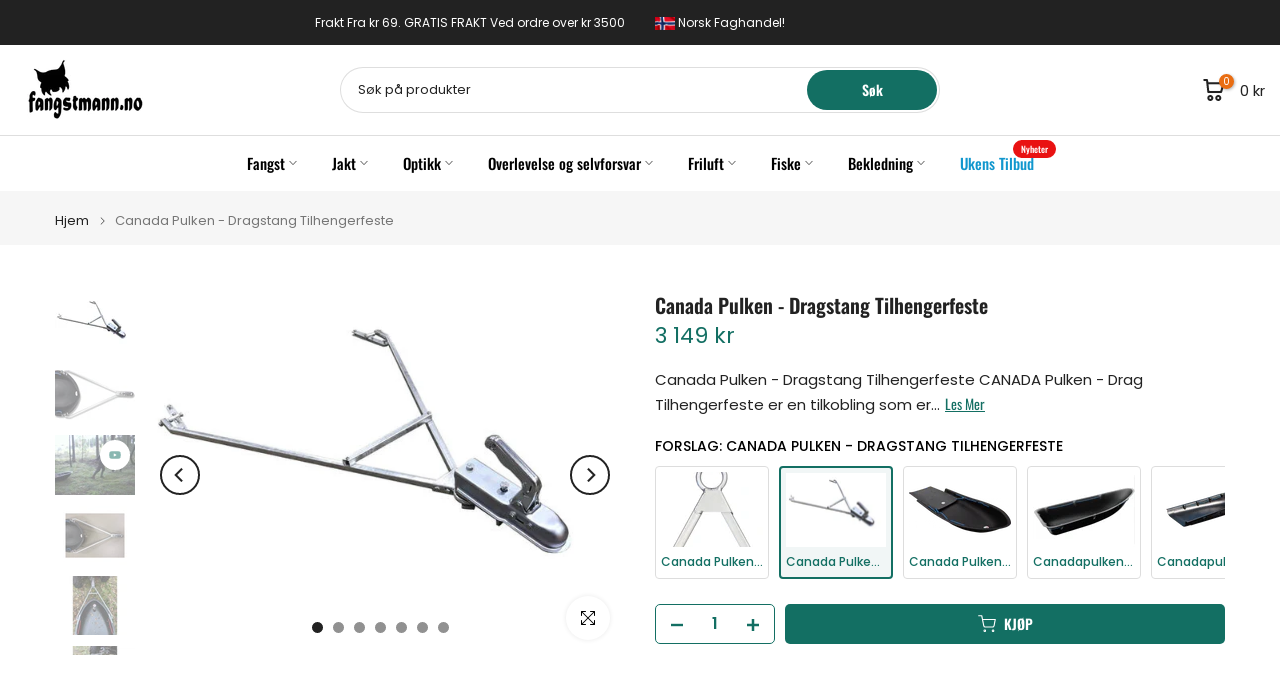

--- FILE ---
content_type: text/javascript
request_url: https://fangstmann.no/cdn/shopifycloud/plyr/v2.0/shopify-plyr.nb.js
body_size: 26105
content:
!function(){"use strict";function e(e,t){if(!(e instanceof t))throw new TypeError("Cannot call a class as a function")}function t(e,t){for(var i=0;i<t.length;i++){var n=t[i];n.enumerable=n.enumerable||!1,n.configurable=!0,"value"in n&&(n.writable=!0),Object.defineProperty(e,n.key,n)}}function i(e,i,n){return i&&t(e.prototype,i),n&&t(e,n),e}function n(e,t,i){return t in e?Object.defineProperty(e,t,{value:i,enumerable:!0,configurable:!0,writable:!0}):e[t]=i,e}function a(e,t){return function(e){if(Array.isArray(e))return e}(e)||function(e,t){if("undefined"==typeof Symbol||!(Symbol.iterator in Object(e)))return;var i=[],n=!0,a=!1,s=void 0;try{for(var o,r=e[Symbol.iterator]();!(n=(o=r.next()).done)&&(i.push(o.value),!t||i.length!==t);n=!0);}catch(e){a=!0,s=e}finally{try{n||null==r.return||r.return()}finally{if(a)throw s}}return i}(e,t)||o(e,t)||function(){throw new TypeError("Invalid attempt to destructure non-iterable instance.\nIn order to be iterable, non-array objects must have a [Symbol.iterator]() method.")}()}function s(e){return function(e){if(Array.isArray(e))return r(e)}(e)||function(e){if("undefined"!=typeof Symbol&&Symbol.iterator in Object(e))return Array.from(e)}(e)||o(e)||function(){throw new TypeError("Invalid attempt to spread non-iterable instance.\nIn order to be iterable, non-array objects must have a [Symbol.iterator]() method.")}()}function o(e,t){if(e){if("string"==typeof e)return r(e,t);var i=Object.prototype.toString.call(e).slice(8,-1);return"Object"===i&&e.constructor&&(i=e.constructor.name),"Map"===i||"Set"===i?Array.from(e):"Arguments"===i||/^(?:Ui|I)nt(?:8|16|32)(?:Clamped)?Array$/.test(i)?r(e,t):void 0}}function r(e,t){(null==t||t>e.length)&&(t=e.length);for(var i=0,n=new Array(t);i<t;i++)n[i]=e[i];return n}"undefined"!=typeof window?window:"undefined"!=typeof global?global:"undefined"!=typeof self&&self;var l=function(e,t){return e(t={exports:{}},t.exports),t.exports}((function(e,t){e.exports=function(){function e(e,t){for(var i=0;i<t.length;i++){var n=t[i];n.enumerable=n.enumerable||!1,n.configurable=!0,"value"in n&&(n.writable=!0),Object.defineProperty(e,n.key,n)}}function t(e,t,i){return t in e?Object.defineProperty(e,t,{value:i,enumerable:!0,configurable:!0,writable:!0}):e[t]=i,e}function i(e,t){var i=Object.keys(e);if(Object.getOwnPropertySymbols){var n=Object.getOwnPropertySymbols(e);t&&(n=n.filter((function(t){return Object.getOwnPropertyDescriptor(e,t).enumerable}))),i.push.apply(i,n)}return i}function n(e){for(var n=1;n<arguments.length;n++){var a=null!=arguments[n]?arguments[n]:{};n%2?i(Object(a),!0).forEach((function(i){t(e,i,a[i])})):Object.getOwnPropertyDescriptors?Object.defineProperties(e,Object.getOwnPropertyDescriptors(a)):i(Object(a)).forEach((function(t){Object.defineProperty(e,t,Object.getOwnPropertyDescriptor(a,t))}))}return e}var a={addCSS:!0,thumbWidth:15,watch:!0};function s(e,t){return function(){return Array.from(document.querySelectorAll(t)).includes(this)}.call(e,t)}var o=function(e){return null!=e?e.constructor:null},r=function(e,t){return!!(e&&t&&e instanceof t)},l=function(e){return o(e)===String},c=function(e){return Array.isArray(e)},u=function(e){return r(e,NodeList)},d=l,h=c,p=u,m=function(e){return r(e,Element)},f=function(e){return r(e,Event)},g=function(e){return function(e){return null==e}(e)||(l(e)||c(e)||u(e))&&!e.length||function(e){return o(e)===Object}(e)&&!Object.keys(e).length};return function(){function t(e,i){(function(e,t){if(!(e instanceof t))throw new TypeError("Cannot call a class as a function")})(this,t),m(e)?this.element=e:d(e)&&(this.element=document.querySelector(e)),m(this.element)&&g(this.element.rangeTouch)&&(this.config=n({},a,{},i),this.init())}return i=t,r=[{key:"setup",value:function(e){var i=1<arguments.length&&void 0!==arguments[1]?arguments[1]:{},o=null;if(g(e)||d(e)?o=Array.from(document.querySelectorAll(d(e)?e:'input[type="range"]')):m(e)?o=[e]:p(e)?o=Array.from(e):h(e)&&(o=e.filter(m)),g(o))return null;var r=n({},a,{},i);if(d(e)&&r.watch){var l=new MutationObserver((function(i){Array.from(i).forEach((function(i){Array.from(i.addedNodes).forEach((function(i){m(i)&&s(i,e)&&new t(i,r)}))}))}));l.observe(document.body,{childList:!0,subtree:!0})}return o.map((function(e){return new t(e,i)}))}},{key:"enabled",get:function(){return"ontouchstart"in document.documentElement}}],(o=[{key:"init",value:function(){t.enabled&&(this.config.addCSS&&(this.element.style.userSelect="none",this.element.style.webKitUserSelect="none",this.element.style.touchAction="manipulation"),this.listeners(!0),this.element.rangeTouch=this)}},{key:"destroy",value:function(){t.enabled&&(this.config.addCSS&&(this.element.style.userSelect="",this.element.style.webKitUserSelect="",this.element.style.touchAction=""),this.listeners(!1),this.element.rangeTouch=null)}},{key:"listeners",value:function(e){var t=this,i=e?"addEventListener":"removeEventListener";["touchstart","touchmove","touchend"].forEach((function(e){t.element[i](e,(function(e){return t.set(e)}),!1)}))}},{key:"get",value:function(e){if(!t.enabled||!f(e))return null;var i,n=e.target,a=e.changedTouches[0],s=parseFloat(n.getAttribute("min"))||0,o=parseFloat(n.getAttribute("max"))||100,r=parseFloat(n.getAttribute("step"))||1,l=n.getBoundingClientRect(),c=100/l.width*(this.config.thumbWidth/2)/100;return 0>(i=100/l.width*(a.clientX-l.left))?i=0:100<i&&(i=100),50>i?i-=(100-2*i)*c:50<i&&(i+=2*(i-50)*c),s+function(e,t){if(1>t){var i=function(e){var t="".concat(e).match(/(?:\.(\d+))?(?:[eE]([+-]?\d+))?$/);return t?Math.max(0,(t[1]?t[1].length:0)-(t[2]?+t[2]:0)):0}(t);return parseFloat(e.toFixed(i))}return Math.round(e/t)*t}(i/100*(o-s),r)}},{key:"set",value:function(e){t.enabled&&f(e)&&!e.target.disabled&&(e.preventDefault(),e.target.value=this.get(e),function(e,t){if(e&&t){var i=new Event(t,{bubbles:!0});e.dispatchEvent(i)}}(e.target,"touchend"===e.type?"change":"input"))}}])&&e(i.prototype,o),r&&e(i,r),t;var i,o,r}()}()})),c={html5:"html5",youtube:"youtube",vimeo:"vimeo"},u="audio",d="video";var h,p,m,f=function(e){return null!=e?e.constructor:null},g=function(e,t){return Boolean(e&&t&&e instanceof t)},y=function(e){return null==e},v=function(e){return f(e)===Object},b=function(e){return f(e)===String},k=function(e){return Array.isArray(e)},w=function(e){return g(e,NodeList)},T=function(e){return y(e)||(b(e)||k(e)||w(e))&&!e.length||v(e)&&!Object.keys(e).length},C=y,S=v,P=function(e){return f(e)===Number&&!Number.isNaN(e)},A=b,N=function(e){return f(e)===Boolean},E=function(e){return f(e)===Function},M=k,x=w,I=function(e){return g(e,Element)},L=function(e){return g(e,Event)},_=function(e){return g(e,KeyboardEvent)},O=function(e){return g(e,TextTrack)||!y(e)&&b(e.kind)},j=function(e){if(g(e,window.URL))return!0;if(!b(e))return!1;var t=e;e.startsWith("http://")&&e.startsWith("https://")||(t="http://".concat(e));try{return!T(new URL(t).hostname)}catch(e){return!1}},q=T,F=(h=document.createElement("span"),p={WebkitTransition:"webkitTransitionEnd",MozTransition:"transitionend",OTransition:"oTransitionEnd otransitionend",transition:"transitionend"},m=Object.keys(p).find((function(e){return void 0!==h.style[e]})),!!A(m)&&p[m]);function H(e,t){setTimeout((function(){try{e.hidden=!0,e.offsetHeight,e.hidden=!1}catch(e){}}),t)}var D={isIE:
/* @cc_on!@ */
!!document.documentMode,isEdge:window.navigator.userAgent.includes("Edge"),isWebkit:"WebkitAppearance"in document.documentElement.style&&!/Edge/.test(navigator.userAgent),isIPhone:/(iPhone|iPod)/gi.test(navigator.platform),isIos:/(iPad|iPhone|iPod)/gi.test(navigator.platform),isAndroid:/(Android)/gi.test(navigator.userAgent),isMac:/(Macintosh)/gi.test(navigator.userAgent)},V=function(){var e=!1;try{var t=Object.defineProperty({},"passive",{get:function(){return e=!0,null}});window.addEventListener("test",null,t),window.removeEventListener("test",null,t)}catch(e){}return e}();function B(e,t,i){var n=this,a=arguments.length>3&&void 0!==arguments[3]&&arguments[3],s=!(arguments.length>4&&void 0!==arguments[4])||arguments[4],o=arguments.length>5&&void 0!==arguments[5]&&arguments[5];if(e&&"addEventListener"in e&&!q(t)&&E(i)){var r=t.split(" "),l=o;V&&(l={passive:s,capture:o}),r.forEach((function(t){n&&n.eventListeners&&a&&n.eventListeners.push({element:e,type:t,callback:i,options:l}),e[a?"addEventListener":"removeEventListener"](t,i,l)}))}}function R(e){var t=arguments.length>1&&void 0!==arguments[1]?arguments[1]:"",i=arguments.length>2?arguments[2]:void 0,n=!(arguments.length>3&&void 0!==arguments[3])||arguments[3],a=arguments.length>4&&void 0!==arguments[4]&&arguments[4];B.call(this,e,t,i,!0,n,a)}function U(e){var t=arguments.length>1&&void 0!==arguments[1]?arguments[1]:"",i=arguments.length>2?arguments[2]:void 0,n=!(arguments.length>3&&void 0!==arguments[3])||arguments[3],a=arguments.length>4&&void 0!==arguments[4]&&arguments[4];B.call(this,e,t,i,!1,n,a)}function W(e){var t=this,i=arguments.length>1&&void 0!==arguments[1]?arguments[1]:"",n=arguments.length>2?arguments[2]:void 0,a=!(arguments.length>3&&void 0!==arguments[3])||arguments[3],s=arguments.length>4&&void 0!==arguments[4]&&arguments[4],o=function o(){U(e,i,o,a,s);for(var r=arguments.length,l=new Array(r),c=0;c<r;c++)l[c]=arguments[c];n.apply(t,l)};B.call(this,e,i,o,!0,a,s)}function z(e){var t=arguments.length>1&&void 0!==arguments[1]?arguments[1]:"",i=arguments.length>2&&void 0!==arguments[2]&&arguments[2],n=arguments.length>3&&void 0!==arguments[3]?arguments[3]:{};if(I(e)&&!q(t)){var a=new CustomEvent(t,{bubbles:i,detail:Object.assign({},n,{plyr:this})});e.dispatchEvent(a)}}function K(){this&&this.eventListeners&&(this.eventListeners.forEach((function(e){var t=e.element,i=e.type,n=e.callback,a=e.options;t.removeEventListener(i,n,a)})),this.eventListeners=[])}function Y(){var e=this;return new Promise((function(t){return e.ready?setTimeout(t,0):R.call(e,e.elements.container,"ready",t)})).then((function(){}))}function X(e,t){return t.split(".").reduce((function(e,t){return e&&e[t]}),e)}function J(){for(var e=arguments.length>0&&void 0!==arguments[0]?arguments[0]:{},t=arguments.length,i=new Array(t>1?t-1:0),a=1;a<t;a++)i[a-1]=arguments[a];if(!i.length)return e;var s=i.shift();return S(s)?(Object.keys(s).forEach((function(t){S(s[t])?(Object.keys(e).includes(t)||Object.assign(e,n({},t,{})),J(e[t],s[t])):Object.assign(e,n({},t,s[t]))})),J.apply(void 0,[e].concat(i))):e}function Q(e,t){var i=e.length?e:[e];Array.from(i).reverse().forEach((function(e,i){var n=i>0?t.cloneNode(!0):t,a=e.parentNode,s=e.nextSibling;n.appendChild(e),s?a.insertBefore(n,s):a.appendChild(n)}))}function $(e,t){I(e)&&!q(t)&&Object.entries(t).filter((function(e){var t=a(e,2)[1];return!C(t)})).forEach((function(t){var i=a(t,2),n=i[0],s=i[1];return e.setAttribute(n,s)}))}function G(e,t,i){var n=document.createElement(e);return S(t)&&$(n,t),A(i)&&(n.innerText=i),n}function Z(e,t,i,n){I(t)&&t.appendChild(G(e,i,n))}function ee(e){x(e)||M(e)?Array.from(e).forEach(ee):I(e)&&I(e.parentNode)&&e.parentNode.removeChild(e)}function te(e){if(I(e))for(var t=e.childNodes.length;t>0;)e.removeChild(e.lastChild),t-=1}function ie(e,t){return I(t)&&I(t.parentNode)&&I(e)?(t.parentNode.replaceChild(e,t),e):null}function ne(e,t){if(!A(e)||q(e))return{};var i={},n=J({},t);return e.split(",").forEach((function(e){var t=e.trim(),s=t.replace(".",""),o=t.replace(/[[\]]/g,"").split("="),r=a(o,1)[0],l=o.length>1?o[1].replace(/["']/g,""):"";switch(t.charAt(0)){case".":A(n.class)?i.class="".concat(n.class," ").concat(s):i.class=s;break;case"#":i.id=t.replace("#","");break;case"[":i[r]=l}})),J(n,i)}function ae(e,t){if(I(e)){var i=t;N(i)||(i=!e.hidden),e.hidden=i}}function se(e,t,i){if(x(e))return Array.from(e).map((function(e){return se(e,t,i)}));if(I(e)){var n="toggle";return void 0!==i&&(n=i?"add":"remove"),e.classList[n](t),e.classList.contains(t)}return!1}function oe(e,t){return I(e)&&e.classList.contains(t)}function re(e,t){return function(){return Array.from(document.querySelectorAll(t)).includes(this)}.call(e,t)}function le(e){return this.elements.container.querySelectorAll(e)}function ce(e){return this.elements.container.querySelector(e)}function ue(){var e=this,t=arguments.length>0&&void 0!==arguments[0]?arguments[0]:null,i=arguments.length>1&&void 0!==arguments[1]&&arguments[1];if(I(t)){var n=le.call(this,"button:not(:disabled), input:not(:disabled), [tabindex]"),a=n[0],s=n[n.length-1],o=function(t){if("Tab"===t.key&&9===t.keyCode&&e.fullscreen.active){var i=document.activeElement;i!==s||t.shiftKey?i===a&&t.shiftKey&&(s.focus(),t.preventDefault()):(a.focus(),t.preventDefault())}};B.call(this,this.elements.container,"keydown",o,i,!1)}}function de(){var e=arguments.length>0&&void 0!==arguments[0]?arguments[0]:null,t=arguments.length>1&&void 0!==arguments[1]&&arguments[1];I(e)&&(e.focus({preventScroll:!0}),t&&se(e,this.config.classNames.tabFocus))}var he,pe={"audio/ogg":"vorbis","audio/wav":"1","video/webm":"vp8, vorbis","video/mp4":"avc1.42E01E, mp4a.40.2","video/ogg":"theora"},me={audio:"canPlayType"in document.createElement("audio"),video:"canPlayType"in document.createElement("video"),check:function(e,t,i){var n=D.isIPhone&&i&&me.playsinline,a=me[e]||t!==c.html5;return{api:a,ui:a&&me.rangeInput&&("video"!==e||!D.isIPhone||n)}},pip:!(D.isIPhone||!E(G("video").webkitSetPresentationMode)&&(!document.pictureInPictureEnabled||G("video").disablePictureInPicture)),airplay:E(window.WebKitPlaybackTargetAvailabilityEvent),playsinline:"playsInline"in document.createElement("video"),mime:function(e){if(q(e))return!1;var t=a(e.split("/"),1)[0],i=e;if(!this.isHTML5||t!==this.type)return!1;Object.keys(pe).includes(i)&&(i+='; codecs="'.concat(pe[e],'"'));try{return Boolean(i&&this.media.canPlayType(i).replace(/no/,""))}catch(e){return!1}},textTracks:"textTracks"in document.createElement("video"),rangeInput:(he=document.createElement("input"),he.type="range","range"===he.type),touch:"ontouchstart"in document.documentElement,transitions:!1!==F,reducedMotion:"matchMedia"in window&&window.matchMedia("(prefers-reduced-motion)").matches};function fe(e){return!!(M(e)||A(e)&&e.includes(":"))&&(M(e)?e:e.split(":")).map(Number).every(P)}function ge(e){if(!M(e)||!e.every(P))return null;var t=a(e,2),i=t[0],n=t[1],s=function e(t,i){return 0===i?t:e(i,t%i)}(i,n);return[i/s,n/s]}function ye(e){var t=function(e){return fe(e)?e.split(":").map(Number):null},i=t(e);if(null===i&&(i=t(this.config.ratio)),null===i&&!q(this.embed)&&M(this.embed.ratio)&&(i=this.embed.ratio),null===i&&this.isHTML5){var n=this.media;i=ge([n.videoWidth,n.videoHeight])}return i}function ve(e){if(!this.isVideo)return{};var t=ye.call(this,e),i=a(M(t)?t:[0,0],2),n=100/i[0]*i[1];return this.elements.wrapper.style.paddingBottom="".concat(n,"%"),this.isHTML5&&this.elements.wrapper.classList.toggle(this.config.classNames.videoFixedRatio,null!==t),{padding:n,ratio:t}}var be={getSources:function(){var e=this;return this.isHTML5?Array.from(this.media.querySelectorAll("source")).filter((function(t){var i=t.getAttribute("type");return!!q(i)||me.mime.call(e,i)})):[]},getQualityOptions:function(){return be.getSources.call(this).map((function(e){return Number(e.getAttribute("size"))})).filter(Boolean)},extend:function(){if(this.isHTML5){var e=this;q(this.config.ratio)||ve.call(e),Object.defineProperty(e.media,"quality",{get:function(){var t=be.getSources.call(e).find((function(t){return t.getAttribute("src")===e.source}));return t&&Number(t.getAttribute("size"))},set:function(t){var i=be.getSources.call(e).find((function(e){return Number(e.getAttribute("size"))===t}));if(i){var n=e.media,a=n.currentTime,s=n.paused,o=n.preload,r=n.readyState;e.media.src=i.getAttribute("src"),("none"!==o||r)&&(e.once("loadedmetadata",(function(){e.currentTime=a,s||e.play()})),e.media.load()),z.call(e,e.media,"qualitychange",!1,{quality:t})}}})}},cancelRequests:function(){this.isHTML5&&(ee(be.getSources.call(this)),this.media.setAttribute("src",this.config.blankVideo),this.media.load(),this.debug.log("Cancelled network requests"))}};function ke(e){return M(e)?e.filter((function(t,i){return e.indexOf(t)===i})):e}var we={};function Te(e,t){var i="".concat(e,"-").concat(t),n=void 0===we[i]?we[i]=0:we[i]+=1;return"".concat(i,"-").concat(n)}function Ce(){var e=arguments.length>0&&void 0!==arguments[0]?arguments[0]:"",t=arguments.length>1&&void 0!==arguments[1]?arguments[1]:"",i=arguments.length>2&&void 0!==arguments[2]?arguments[2]:"";return e.replace(new RegExp(t.toString().replace(/([.*+?^=!:${}()|[\]/\\])/g,"\\$1"),"g"),i.toString())}function Se(){var e=arguments.length>0&&void 0!==arguments[0]?arguments[0]:"";return e.toString().replace(/\w\S*/g,(function(e){return e.charAt(0).toUpperCase()+e.substr(1).toLowerCase()}))}function Pe(){var e=arguments.length>0&&void 0!==arguments[0]?arguments[0]:"",t=e.toString();return t=Ce(t,"-"," "),t=Ce(t,"_"," "),Ce(t=Se(t)," ","")}function Ae(e){var t=document.createElement("div");return t.appendChild(e),t.innerHTML}var Ne=function(){var e=arguments.length>0&&void 0!==arguments[0]?arguments[0]:"",t=arguments.length>1&&void 0!==arguments[1]?arguments[1]:{};if(q(e)||q(t))return"";var i=X(t.i18n,e);if(q(i))return"";var n={"{seektime}":t.seekTime,"{title}":t.title};return Object.entries(n).forEach((function(e){var t=a(e,2),n=t[0],s=t[1];i=Ce(i,n,s)})),i},Ee=function(){function t(i){e(this,t),this.enabled=i.config.storage.enabled,this.key=i.config.storage.key}return i(t,[{key:"get",value:function(e){if(!t.supported||!this.enabled)return null;var i=window.localStorage.getItem(this.key);if(q(i))return null;var n=JSON.parse(i);return A(e)&&e.length?n[e]:n}},{key:"set",value:function(e){if(t.supported&&this.enabled&&S(e)){var i=this.get();q(i)&&(i={}),J(i,e),window.localStorage.setItem(this.key,JSON.stringify(i))}}}],[{key:"supported",get:function(){try{if(!("localStorage"in window))return!1;return window.localStorage.setItem("___test","___test"),window.localStorage.removeItem("___test"),!0}catch(e){return!1}}}]),t}();function Me(e){var t=arguments.length>1&&void 0!==arguments[1]?arguments[1]:"text";return new Promise((function(i,n){try{var a=new XMLHttpRequest;if(!("withCredentials"in a))return;a.addEventListener("load",(function(){if("text"===t)try{i(JSON.parse(a.responseText))}catch(e){i(a.responseText)}else i(a.response)})),a.addEventListener("error",(function(){throw new Error(a.status)})),a.open("GET",e,!0),a.responseType=t,a.send()}catch(e){n(e)}}))}function xe(e,t){if(A(e)){var i=A(t),n=function(){return null!==document.getElementById(t)},a=function(e,t){e.innerHTML=t,i&&n()||document.body.insertAdjacentElement("afterbegin",e)};if(!i||!n()){var s=Ee.supported,o=document.createElement("div");if(o.setAttribute("hidden",""),i&&o.setAttribute("id",t),s){var r=window.localStorage.getItem("".concat("cache","-").concat(t));if(null!==r){var l=JSON.parse(r);a(o,l.content)}}Me(e).then((function(e){q(e)||(s&&window.localStorage.setItem("".concat("cache","-").concat(t),JSON.stringify({content:e})),a(o,e))})).catch((function(){}))}}}var Ie=function(e){return Math.trunc(e/60/60%60,10)},Le=function(e){return Math.trunc(e/60%60,10)},_e=function(e){return Math.trunc(e%60,10)};function Oe(){var e=arguments.length>0&&void 0!==arguments[0]?arguments[0]:0,t=arguments.length>1&&void 0!==arguments[1]&&arguments[1],i=arguments.length>2&&void 0!==arguments[2]&&arguments[2];if(!P(e))return Oe(null,t,i);var n=function(e){return"0".concat(e).slice(-2)},a=Ie(e),s=Le(e),o=_e(e);return a=t||a>0?"".concat(a,":"):"","".concat(i&&e>0?"-":"").concat(a).concat(n(s),":").concat(n(o))}var je={getIconUrl:function(){var e=new URL(this.config.iconUrl,window.location).host!==window.location.host||D.isIE&&!window.svg4everybody;return{url:this.config.iconUrl,cors:e}},findElements:function(){try{return this.elements.controls=ce.call(this,this.config.selectors.controls.wrapper),this.elements.buttons={play:le.call(this,this.config.selectors.buttons.play),pause:ce.call(this,this.config.selectors.buttons.pause),restart:ce.call(this,this.config.selectors.buttons.restart),rewind:ce.call(this,this.config.selectors.buttons.rewind),fastForward:ce.call(this,this.config.selectors.buttons.fastForward),mute:ce.call(this,this.config.selectors.buttons.mute),pip:ce.call(this,this.config.selectors.buttons.pip),airplay:ce.call(this,this.config.selectors.buttons.airplay),settings:ce.call(this,this.config.selectors.buttons.settings),captions:ce.call(this,this.config.selectors.buttons.captions),fullscreen:ce.call(this,this.config.selectors.buttons.fullscreen)},this.elements.progress=ce.call(this,this.config.selectors.progress),this.elements.inputs={seek:ce.call(this,this.config.selectors.inputs.seek),volume:ce.call(this,this.config.selectors.inputs.volume)},this.elements.display={buffer:ce.call(this,this.config.selectors.display.buffer),currentTime:ce.call(this,this.config.selectors.display.currentTime),duration:ce.call(this,this.config.selectors.display.duration)},I(this.elements.progress)&&(this.elements.display.seekTooltip=this.elements.progress.querySelector(".".concat(this.config.classNames.tooltip))),!0}catch(e){return this.debug.warn("It looks like there is a problem with your custom controls HTML",e),this.toggleNativeControls(!0),!1}},createIcon:function(e,t){var i=je.getIconUrl.call(this),n="".concat(i.cors?"":i.url,"#").concat(this.config.iconPrefix),a=document.createElementNS("http://www.w3.org/2000/svg","svg");$(a,J(t,{role:"presentation",focusable:"false"}));var s=document.createElementNS("http://www.w3.org/2000/svg","use"),o="".concat(n,"-").concat(e);return"href"in s&&s.setAttributeNS("http://www.w3.org/1999/xlink","href",o),s.setAttributeNS("http://www.w3.org/1999/xlink","xlink:href",o),a.appendChild(s),a},createLabel:function(e){var t=arguments.length>1&&void 0!==arguments[1]?arguments[1]:{},i=Ne(e,this.config),n=Object.assign({},t,{class:[t.class,this.config.classNames.hidden].filter(Boolean).join(" ")});return G("span",n,i)},createBadge:function(e){if(q(e))return null;var t=G("span",{class:this.config.classNames.menu.value});return t.appendChild(G("span",{class:this.config.classNames.menu.badge},e)),t},createButton:function(e,t){var i=this,n=J({},t),a=function(){var e=arguments.length>0&&void 0!==arguments[0]?arguments[0]:"",t=e.toString();return(t=Pe(t)).charAt(0).toLowerCase()+t.slice(1)}(e),s={element:"button",toggle:!1,label:null,icon:null,labelPressed:null,iconPressed:null};switch(["element","icon","label"].forEach((function(e){Object.keys(n).includes(e)&&(s[e]=n[e],delete n[e])})),"button"!==s.element||Object.keys(n).includes("type")||(n.type="button"),Object.keys(n).includes("class")?n.class.split(" ").some((function(e){return e===i.config.classNames.control}))||J(n,{class:"".concat(n.class," ").concat(this.config.classNames.control)}):n.class=this.config.classNames.control,e){case"play":s.toggle=!0,s.label="play",s.labelPressed="pause",s.icon="play",s.iconPressed="pause";break;case"mute":s.toggle=!0,s.label="mute",s.labelPressed="unmute",s.icon="volume",s.iconPressed="muted";break;case"captions":s.toggle=!0,s.label="enableCaptions",s.labelPressed="disableCaptions",s.icon="captions-off",s.iconPressed="captions-on";break;case"fullscreen":s.toggle=!0,s.label="enterFullscreen",s.labelPressed="exitFullscreen",s.icon="enter-fullscreen",s.iconPressed="exit-fullscreen";break;case"play-large":n.class+=" ".concat(this.config.classNames.control,"--overlaid"),a="play",s.label="play",s.icon="play-large";break;default:q(s.label)&&(s.label=a),q(s.icon)&&(s.icon=e)}var o=G(s.element);return s.toggle?(o.appendChild(je.createIcon.call(this,s.iconPressed,{class:"icon--pressed"})),o.appendChild(je.createIcon.call(this,s.icon,{class:"icon--not-pressed"})),o.appendChild(je.createLabel.call(this,s.labelPressed,{class:"label--pressed"})),o.appendChild(je.createLabel.call(this,s.label,{class:"label--not-pressed"}))):(o.appendChild(je.createIcon.call(this,s.icon)),o.appendChild(je.createLabel.call(this,s.label))),J(n,ne(this.config.selectors.buttons[a],n)),$(o,n),"play"===a?(M(this.elements.buttons[a])||(this.elements.buttons[a]=[]),this.elements.buttons[a].push(o)):this.elements.buttons[a]=o,o},createRange:function(e,t){var i=G("input",J(ne(this.config.selectors.inputs[e]),{type:"range",min:0,max:100,step:.01,value:0,autocomplete:"off",role:"slider","aria-label":Ne(e,this.config),"aria-valuemin":0,"aria-valuemax":100,"aria-valuenow":0},t));return this.elements.inputs[e]=i,je.updateRangeFill.call(this,i),l.setup(i),i},createProgress:function(e,t){var i=G("progress",J(ne(this.config.selectors.display[e]),{min:0,max:100,value:0,role:"progressbar","aria-hidden":!0},t));if("volume"!==e){i.appendChild(G("span",null,"0"));var n={played:"played",buffer:"buffered"}[e],a=n?Ne(n,this.config):"";i.innerText="% ".concat(a.toLowerCase())}return this.elements.display[e]=i,i},createTime:function(e,t){var i=ne(this.config.selectors.display[e],t),n=G("div",J(i,{class:"".concat(i.class?i.class:""," ").concat(this.config.classNames.display.time," ").trim(),"aria-label":Ne(e,this.config)}),"00:00");return this.elements.display[e]=n,n},bindMenuItemShortcuts:function(e,t){var i=this;R(e,"keydown keyup",(function(n){if([32,38,39,40].includes(n.which)&&(n.preventDefault(),n.stopPropagation(),"keydown"!==n.type)){var a,s=re(e,'[role="menuitemradio"]');if(!s&&[32,39].includes(n.which))je.showMenuPanel.call(i,t,!0);else 32!==n.which&&(40===n.which||s&&39===n.which?(a=e.nextElementSibling,I(a)||(a=e.parentNode.firstElementChild)):(a=e.previousElementSibling,I(a)||(a=e.parentNode.lastElementChild)),de.call(i,a,!0))}}),!1),R(e,"keyup",(function(e){13===e.which&&je.focusFirstMenuItem.call(i,null,!0)}))},createMenuItem:function(e){var t=this,i=e.value,n=e.list,a=e.type,s=e.title,o=e.badge,r=void 0===o?null:o,l=e.checked,c=void 0!==l&&l,u=ne(this.config.selectors.inputs[a]),d=G("button",J(u,{type:"button",role:"menuitemradio",class:"".concat(this.config.classNames.control," ").concat(u.class?u.class:"").trim(),"aria-checked":c,value:i})),h=G("span");h.innerHTML=s,I(r)&&h.appendChild(r),d.appendChild(h),Object.defineProperty(d,"checked",{enumerable:!0,get:function(){return"true"===d.getAttribute("aria-checked")},set:function(e){e&&Array.from(d.parentNode.children).filter((function(e){return re(e,'[role="menuitemradio"]')})).forEach((function(e){return e.setAttribute("aria-checked","false")})),d.setAttribute("aria-checked",e?"true":"false")}}),this.listeners.bind(d,"click keyup",(function(e){if(!_(e)||32===e.which){switch(e.preventDefault(),e.stopPropagation(),d.checked=!0,a){case"language":t.currentTrack=Number(i);break;case"quality":t.quality=i;break;case"speed":t.speed=parseFloat(i)}je.showMenuPanel.call(t,"home",_(e))}}),a,!1),je.bindMenuItemShortcuts.call(this,d,a),n.appendChild(d)},formatTime:function(){var e=arguments.length>0&&void 0!==arguments[0]?arguments[0]:0,t=arguments.length>1&&void 0!==arguments[1]&&arguments[1];if(!P(e))return e;var i=Ie(this.duration)>0;return Oe(e,i,t)},updateTimeDisplay:function(){var e=arguments.length>0&&void 0!==arguments[0]?arguments[0]:null,t=arguments.length>1&&void 0!==arguments[1]?arguments[1]:0,i=arguments.length>2&&void 0!==arguments[2]&&arguments[2];I(e)&&P(t)&&(e.innerText=je.formatTime(t,i))},updateVolume:function(){this.supported.ui&&(I(this.elements.inputs.volume)&&je.setRange.call(this,this.elements.inputs.volume,this.muted?0:this.volume),I(this.elements.buttons.mute)&&(this.elements.buttons.mute.pressed=this.muted||0===this.volume))},setRange:function(e){var t=arguments.length>1&&void 0!==arguments[1]?arguments[1]:0;I(e)&&(e.value=t,je.updateRangeFill.call(this,e))},updateProgress:function(e){var t=this;if(this.supported.ui&&L(e)){var i,n,a=0;if(e)switch(e.type){case"timeupdate":case"seeking":case"seeked":i=this.currentTime,n=this.duration,a=0===i||0===n||Number.isNaN(i)||Number.isNaN(n)?0:(i/n*100).toFixed(2),"timeupdate"===e.type&&je.setRange.call(this,this.elements.inputs.seek,a);break;case"playing":case"progress":!function(e,i){var n=P(i)?i:0,a=I(e)?e:t.elements.display.buffer;if(I(a)){a.value=n;var s=a.getElementsByTagName("span")[0];I(s)&&(s.childNodes[0].nodeValue=n)}}(this.elements.display.buffer,100*this.buffered)}}},updateRangeFill:function(e){var t=L(e)?e.target:e;if(I(t)&&"range"===t.getAttribute("type")){if(re(t,this.config.selectors.inputs.seek)){t.setAttribute("aria-valuenow",this.currentTime);var i=je.formatTime(this.currentTime),n=je.formatTime(this.duration),a=Ne("seekLabel",this.config);t.setAttribute("aria-valuetext",a.replace("{currentTime}",i).replace("{duration}",n))}else if(re(t,this.config.selectors.inputs.volume)){var s=100*t.value;t.setAttribute("aria-valuenow",s),t.setAttribute("aria-valuetext","".concat(s.toFixed(1),"%"))}else t.setAttribute("aria-valuenow",t.value);D.isWebkit&&t.style.setProperty("--value","".concat(t.value/t.max*100,"%"))}},updateSeekTooltip:function(e){var t=this;if(this.config.tooltips.seek&&I(this.elements.inputs.seek)&&I(this.elements.display.seekTooltip)&&0!==this.duration){var i,n="".concat(this.config.classNames.tooltip,"--visible"),a=0,s=this.elements.progress.getBoundingClientRect();if(L(e)){var o;if(e.pageX)o=e.pageX;else if(e.changedTouches){o=e.changedTouches.item(0).pageX}a=100/s.width*(o-s.left)}else{if(!oe(this.elements.display.seekTooltip,n))return;a=parseFloat(this.elements.display.seekTooltip.style.left,10)}a<0?a=0:a>100&&(a=100),je.updateTimeDisplay.call(this,this.elements.display.seekTooltip,this.duration/100*a),this.elements.display.seekTooltip.style.left="".concat(a,"%"),L(e)&&["mouseenter","mouseleave","touchstart","touchend"].includes(e.type)&&(i="mouseenter"===e.type||"touchstart"===e.type,se(t.elements.display.seekTooltip,n,i))}},timeUpdate:function(e){var t=!I(this.elements.display.duration)&&this.config.invertTime;je.updateTimeDisplay.call(this,this.elements.display.currentTime,t?this.duration-this.currentTime:this.currentTime,t),e&&"timeupdate"===e.type&&this.media.seeking||je.updateProgress.call(this,e)},durationUpdate:function(){if(this.supported.ui&&(this.config.invertTime||!this.currentTime)){if(this.duration>=Math.pow(2,32))return ae(this.elements.display.currentTime,!0),void ae(this.elements.progress,!0);I(this.elements.inputs.seek)&&this.elements.inputs.seek.setAttribute("aria-valuemax",this.duration);var e=I(this.elements.display.duration);!e&&this.config.displayDuration&&this.paused&&je.updateTimeDisplay.call(this,this.elements.display.currentTime,this.duration),e&&je.updateTimeDisplay.call(this,this.elements.display.duration,this.duration),je.updateSeekTooltip.call(this)}},toggleMenuButton:function(e,t){ae(this.elements.settings.buttons[e],!t)},updateSetting:function(e,t,i){var n=this.elements.settings.panels[e],a=null,s=t;if("captions"===e)a=this.currentTrack;else{if(a=q(i)?this[e]:i,q(a)&&(a=this.config[e].default),!q(this.options[e])&&!this.options[e].includes(a))return void this.debug.warn("Unsupported value of '".concat(a,"' for ").concat(e));if(!this.config[e].options.includes(a))return void this.debug.warn("Disabled value of '".concat(a,"' for ").concat(e))}if(I(s)||(s=n&&n.querySelector('[role="menu"]')),I(s)){this.elements.settings.buttons[e].querySelector(".".concat(this.config.classNames.menu.value)).innerHTML=je.getLabel.call(this,e,a);var o=s&&s.querySelector('[value="'.concat(a,'"]'));I(o)&&(o.checked=!0)}},getLabel:function(e,t){switch(e){case"speed":return 1===t?Ne("normal",this.config):"".concat(t,"&times;");case"quality":if(P(t)){var i=Ne("qualityLabel.".concat(t),this.config);return i.length?i:"".concat(t,"p")}return Se(t);case"captions":return Fe.getLabel.call(this);default:return null}},setQualityMenu:function(e){var t=this;if(I(this.elements.settings.panels.quality)){var i=this.elements.settings.panels.quality.querySelector('[role="menu"]');M(e)&&(this.options.quality=ke(e).filter((function(e){return t.config.quality.options.includes(e)})));var n=!q(this.options.quality)&&this.options.quality.length>1;if(je.toggleMenuButton.call(this,"quality",n),te(i),je.checkMenu.call(this),n){var a=function(e){var i=Ne("qualityBadge.".concat(e),t.config);return i.length?je.createBadge.call(t,i):null};this.options.quality.sort((function(e,i){var n=t.config.quality.options;return n.indexOf(e)>n.indexOf(i)?1:-1})).forEach((function(e){je.createMenuItem.call(t,{value:e,list:i,type:"quality",title:je.getLabel.call(t,"quality",e),badge:a(e)})})),je.updateSetting.call(this,"quality",i)}}},setCaptionsMenu:function(){var e=this;if(I(this.elements.settings.panels.captions)){var t=this.elements.settings.panels.captions.querySelector('[role="menu"]'),i=Fe.getTracks.call(this),n=Boolean(i.length);if(je.toggleMenuButton.call(this,"captions",n),te(t),je.checkMenu.call(this),n){var a=i.map((function(i,n){return{value:n,checked:e.captions.toggled&&e.currentTrack===n,title:Fe.getLabel.call(e,i),badge:i.language&&je.createBadge.call(e,i.language.toUpperCase()),list:t,type:"language"}}));a.unshift({value:-1,checked:!this.captions.toggled,title:Ne("disabled",this.config),list:t,type:"language"}),a.forEach(je.createMenuItem.bind(this)),je.updateSetting.call(this,"captions",t)}}},setSpeedMenu:function(e){var t=this;if(I(this.elements.settings.panels.speed)){var i=this.elements.settings.panels.speed.querySelector('[role="menu"]');M(e)?this.options.speed=e:this.isHTML5&&(this.options.speed=[.5,.75,1,1.25,1.5,1.75,2]),this.options.speed=this.options.speed.filter((function(e){return t.config.speed.options.includes(e)}));var n=!q(this.options.speed)&&this.options.speed.length>1;je.toggleMenuButton.call(this,"speed",n),te(i),je.checkMenu.call(this),n&&(this.options.speed.forEach((function(e){je.createMenuItem.call(t,{value:e,list:i,type:"speed",title:je.getLabel.call(t,"speed",e)})})),je.updateSetting.call(this,"speed",i))}},checkMenu:function(){var e=this.elements.settings.buttons,t=!q(e)&&Object.values(e).some((function(e){return!e.hidden}));ae(this.elements.settings.menu,!t)},focusFirstMenuItem:function(e){var t=arguments.length>1&&void 0!==arguments[1]&&arguments[1];if(!this.elements.settings.popup.hidden){var i=e;I(i)||(i=Object.values(this.elements.settings.panels).find((function(e){return!e.hidden})));var n=i.querySelector('[role^="menuitem"]');de.call(this,n,t)}},toggleMenu:function(e){var t=this.elements.settings.popup,i=this.elements.buttons.settings;if(I(t)&&I(i)){var n=t.hidden,a=n;if(N(e))a=e;else if(_(e)&&27===e.which)a=!1;else if(L(e)){var s=E(e.composedPath)?e.composedPath()[0]:e.target,o=t.contains(s);if(o||!o&&e.target!==i&&a)return}i.setAttribute("aria-expanded",a),ae(t,!a),se(this.elements.container,this.config.classNames.menu.open,a),a&&_(e)?je.focusFirstMenuItem.call(this,null,!0):a||n||de.call(this,i,_(e))}},getMenuSize:function(e){var t=e.cloneNode(!0);t.style.position="absolute",t.style.opacity=0,t.removeAttribute("hidden"),e.parentNode.appendChild(t);var i=t.scrollWidth,n=t.scrollHeight;return ee(t),{width:i,height:n}},showMenuPanel:function(){var e=this,t=arguments.length>0&&void 0!==arguments[0]?arguments[0]:"",i=arguments.length>1&&void 0!==arguments[1]&&arguments[1],n=this.elements.container.querySelector("#plyr-settings-".concat(this.id,"-").concat(t));if(I(n)){var a=n.parentNode,s=Array.from(a.children).find((function(e){return!e.hidden}));if(me.transitions&&!me.reducedMotion){a.style.width="".concat(s.scrollWidth,"px"),a.style.height="".concat(s.scrollHeight,"px");var o=je.getMenuSize.call(this,n),r=function t(i){i.target===a&&["width","height"].includes(i.propertyName)&&(a.style.width="",a.style.height="",U.call(e,a,F,t))};R.call(this,a,F,r),a.style.width="".concat(o.width,"px"),a.style.height="".concat(o.height,"px")}ae(s,!0),ae(n,!1),je.focusFirstMenuItem.call(this,n,i)}},setDownloadUrl:function(){var e=this.elements.buttons.download;I(e)&&e.setAttribute("href",this.download)},create:function(e){var t=this,i=je.bindMenuItemShortcuts,n=je.createButton,a=je.createProgress,s=je.createRange,o=je.createTime,r=je.setQualityMenu,l=je.setSpeedMenu,c=je.showMenuPanel;this.elements.controls=null,this.config.controls.includes("play-large")&&this.elements.container.appendChild(n.call(this,"play-large"));var u=G("div",ne(this.config.selectors.controls.wrapper));this.elements.controls=u;var d={class:"plyr__controls__item"};return ke(this.config.controls).forEach((function(r){if("restart"===r&&u.appendChild(n.call(t,"restart",d)),"rewind"===r&&u.appendChild(n.call(t,"rewind",d)),"play"===r&&u.appendChild(n.call(t,"play",d)),"fast-forward"===r&&u.appendChild(n.call(t,"fast-forward",d)),"progress"===r){var l=G("div",{class:"".concat(d.class," plyr__progress__container")}),h=G("div",ne(t.config.selectors.progress));if(h.appendChild(s.call(t,"seek",{id:"plyr-seek-".concat(e.id)})),h.appendChild(a.call(t,"buffer")),t.config.tooltips.seek){var p=G("span",{class:t.config.classNames.tooltip},"00:00");h.appendChild(p),t.elements.display.seekTooltip=p}t.elements.progress=h,l.appendChild(t.elements.progress),u.appendChild(l)}if("current-time"===r&&u.appendChild(o.call(t,"currentTime",d)),"duration"===r&&u.appendChild(o.call(t,"duration",d)),"mute"===r&&u.appendChild(n.call(t,"mute")),"mute"===r||"volume"===r){var m=t.elements.volume;if(I(m)&&u.contains(m)||(m=G("div",J({},d,{class:"".concat(d.class," plyr__volume").trim()})),t.elements.volume=m,u.appendChild(m)),"volume"===r){var f={max:1,step:.05,value:t.config.volume};m.appendChild(s.call(t,"volume",J(f,{id:"plyr-volume-".concat(e.id)})));var g=m.querySelector("[data-plyr=volume]");g.addEventListener("focus",(function(e){var t=e.currentTarget,i=t.parentElement;setTimeout((function(){t.classList.contains("plyr__tab-focus")&&i.classList.add("plyr__volume--is-visible")}),10)})),g.addEventListener("blur",(function(e){e.currentTarget.parentElement.classList.remove("plyr__volume--is-visible")}))}}if("captions"===r&&u.appendChild(n.call(t,"captions",d)),"settings"===r&&!q(t.config.settings)){var y=G("div",J({},d,{class:"".concat(d.class," plyr__menu").trim(),hidden:""}));y.appendChild(n.call(t,"settings",{"aria-haspopup":!0,"aria-controls":"plyr-settings-".concat(e.id),"aria-expanded":!1}));var v=G("div",{class:"plyr__menu__container",id:"plyr-settings-".concat(e.id),hidden:""}),b=G("div"),k=G("div",{id:"plyr-settings-".concat(e.id,"-home")}),w=G("div",{role:"menu"});k.appendChild(w),b.appendChild(k),t.elements.settings.panels.home=k,t.config.settings.forEach((function(n){var a=G("button",J(ne(t.config.selectors.buttons.settings),{type:"button",class:"".concat(t.config.classNames.control," ").concat(t.config.classNames.control,"--forward"),role:"menuitem","aria-haspopup":!0,hidden:""}));i.call(t,a,n),R(a,"click",(function(){c.call(t,n,!1)}));var s=G("span",null,Ne(n,t.config)),o=G("span",{class:t.config.classNames.menu.value});o.innerHTML=e[n],s.appendChild(o),a.appendChild(s),w.appendChild(a);var r=G("div",{id:"plyr-settings-".concat(e.id,"-").concat(n),hidden:""}),l=G("button",{type:"button",class:"".concat(t.config.classNames.control," ").concat(t.config.classNames.control,"--back")});l.appendChild(G("span",{"aria-hidden":!0},Ne(n,t.config))),l.appendChild(G("span",{class:t.config.classNames.hidden},Ne("menuBack",t.config))),R(r,"keydown",(function(e){37===e.which&&(e.preventDefault(),e.stopPropagation(),c.call(t,"home",!0))}),!1),R(l,"click",(function(){c.call(t,"home",!1)})),r.appendChild(l),r.appendChild(G("div",{role:"menu"})),b.appendChild(r),t.elements.settings.buttons[n]=a,t.elements.settings.panels[n]=r})),v.appendChild(b),y.appendChild(v),u.appendChild(y),t.elements.settings.popup=v,t.elements.settings.menu=y}if("pip"===r&&me.pip&&u.appendChild(n.call(t,"pip",d)),"airplay"===r&&me.airplay&&u.appendChild(n.call(t,"airplay",d)),"download"===r){var T=J({},d,{element:"a",href:t.download,target:"_blank"}),C=t.config.urls.download;j(C)||J(T,{icon:"logo-".concat(t.host),label:t.host}),u.appendChild(n.call(t,"download",T))}"fullscreen"===r&&u.appendChild(n.call(t,"fullscreen",d))})),this.isHTML5&&r.call(this,be.getQualityOptions.call(this)),l.call(this),u},inject:function(){var e=this;if(this.config.loadSprite){var t=je.getIconUrl.call(this);t.cors&&xe(t.url,"sprite-plyr")}this.id=Math.floor(1e4*Math.random());var i=null;this.elements.controls=null;var n={id:this.id,seektime:this.config.seekTime,title:this.config.title},s=!0;E(this.config.controls)&&(this.config.controls=this.config.controls.call(this,n)),this.config.controls||(this.config.controls=[]),I(this.config.controls)||A(this.config.controls)?i=this.config.controls:(i=je.create.call(this,{id:this.id,seektime:this.config.seekTime,speed:this.speed,quality:this.quality,captions:Fe.getLabel.call(this)}),s=!1);var o,r=function(e){var t=e;return Object.entries(n).forEach((function(e){var i=a(e,2),n=i[0],s=i[1];t=Ce(t,"{".concat(n,"}"),s)})),t};if(s&&(A(this.config.controls)?i=r(i):I(i)&&(i.innerHTML=r(i.innerHTML))),A(this.config.selectors.controls.container)&&(o=document.querySelector(this.config.selectors.controls.container)),I(o)||(o=this.elements.container),o[I(i)?"insertAdjacentElement":"insertAdjacentHTML"]("afterbegin",i),I(this.elements.controls)||je.findElements.call(this),!q(this.elements.buttons)){var l=function(t){var i=e.config.classNames.controlPressed;Object.defineProperty(t,"pressed",{enumerable:!0,get:function(){return oe(t,i)},set:function(){var e=arguments.length>0&&void 0!==arguments[0]&&arguments[0];se(t,i,e)}})};Object.values(this.elements.buttons).filter(Boolean).forEach((function(e){M(e)||x(e)?Array.from(e).filter(Boolean).forEach(l):l(e)}))}if(D.isEdge&&H(o),this.config.tooltips.controls){var c=this.config,u=c.classNames,d=c.selectors,h="".concat(d.controls.wrapper," ").concat(d.labels," .").concat(u.hidden),p=le.call(this,h);Array.from(p).forEach((function(t){se(t,e.config.classNames.hidden,!1),se(t,e.config.classNames.tooltip,!0)}))}}};function qe(e){var t=!(arguments.length>1&&void 0!==arguments[1])||arguments[1],i=e;if(t){var n=document.createElement("a");n.href=i,i=n.href}try{return new URL(i)}catch(e){return null}}var Fe={setup:function(){if(this.supported.ui)if(!this.isVideo||this.isHTML5&&!me.textTracks)M(this.config.controls)&&this.config.controls.includes("settings")&&this.config.settings.includes("captions")&&je.setCaptionsMenu.call(this);else{if(I(this.elements.captions)||(this.elements.captions=G("div",ne(this.config.selectors.captions)),function(e,t){I(e)&&I(t)&&t.parentNode.insertBefore(e,t.nextSibling)}(this.elements.captions,this.elements.wrapper)),D.isIE&&window.URL){var e=this.media.querySelectorAll("track");Array.from(e).forEach((function(e){var t=e.getAttribute("src"),i=qe(t);null!==i&&i.hostname!==window.location.href.hostname&&["http:","https:"].includes(i.protocol)&&Me(t,"blob").then((function(t){e.setAttribute("src",window.URL.createObjectURL(t))})).catch((function(){ee(e)}))}))}var t=ke((navigator.languages||[navigator.language||navigator.userLanguage||"en"]).map((function(e){return e.split("-")[0]}))),i=(this.storage.get("language")||this.config.captions.language||"auto").toLowerCase();if("auto"===i)i=a(t,1)[0];var n=this.storage.get("captions");if(N(n)||(n=this.config.captions.active),Object.assign(this.captions,{toggled:!1,active:n,language:i,languages:t}),this.isHTML5){var s=this.config.captions.update?"addtrack removetrack":"removetrack";R.call(this,this.media.textTracks,s,Fe.update.bind(this))}setTimeout(Fe.update.bind(this),0)}},update:function(){var e=this,t=Fe.getTracks.call(this,!0),i=this.captions,n=i.active,a=i.language,s=i.meta,o=i.currentTrackNode,r=Boolean(t.find((function(e){return e.language===a})));this.isHTML5&&this.isVideo&&t.filter((function(e){return!s.get(e)})).forEach((function(t){e.debug.log("Track added",t),s.set(t,{default:"showing"===t.mode}),t.mode="hidden",R.call(e,t,"cuechange",(function(){return Fe.updateCues.call(e)}))})),(r&&this.language!==a||!t.includes(o))&&(Fe.setLanguage.call(this,a),Fe.toggle.call(this,n&&r)),se(this.elements.container,this.config.classNames.captions.enabled,!q(t)),(this.config.controls||[]).includes("settings")&&this.config.settings.includes("captions")&&je.setCaptionsMenu.call(this)},toggle:function(e){var t=!(arguments.length>1&&void 0!==arguments[1])||arguments[1];if(this.supported.ui){var i=this.captions.toggled,n=this.config.classNames.captions.active,a=C(e)?!i:e;if(a!==i){if(t||(this.captions.active=a,this.storage.set({captions:a})),!this.language&&a&&!t){var o=Fe.getTracks.call(this),r=Fe.findTrack.call(this,[this.captions.language].concat(s(this.captions.languages)),!0);return this.captions.language=r.language,void Fe.set.call(this,o.indexOf(r))}this.elements.buttons.captions&&(this.elements.buttons.captions.pressed=a),se(this.elements.container,n,a),this.captions.toggled=a,je.updateSetting.call(this,"captions"),z.call(this,this.media,a?"captionsenabled":"captionsdisabled")}}},set:function(e){var t=!(arguments.length>1&&void 0!==arguments[1])||arguments[1],i=Fe.getTracks.call(this);if(-1!==e)if(P(e))if(e in i){if(this.captions.currentTrack!==e){this.captions.currentTrack=e;var n=i[e],a=n||{},s=a.language;this.captions.currentTrackNode=n,je.updateSetting.call(this,"captions"),t||(this.captions.language=s,this.storage.set({language:s})),z.call(this,this.media,"languagechange")}Fe.toggle.call(this,!0,t),this.isHTML5&&this.isVideo&&Fe.updateCues.call(this)}else this.debug.warn("Track not found",e);else this.debug.warn("Invalid caption argument",e);else Fe.toggle.call(this,!1,t)},setLanguage:function(e){var t=!(arguments.length>1&&void 0!==arguments[1])||arguments[1];if(A(e)){var i=e.toLowerCase();this.captions.language=i;var n=Fe.getTracks.call(this),a=Fe.findTrack.call(this,[i]);Fe.set.call(this,n.indexOf(a),t)}else this.debug.warn("Invalid language argument",e)},getTracks:function(){var e=this,t=arguments.length>0&&void 0!==arguments[0]&&arguments[0],i=Array.from((this.media||{}).textTracks||[]);return i.filter((function(i){return!e.isHTML5||t||e.captions.meta.has(i)})).filter((function(e){return["captions","subtitles"].includes(e.kind)}))},findTrack:function(e){var t,i=this,n=arguments.length>1&&void 0!==arguments[1]&&arguments[1],a=Fe.getTracks.call(this),s=function(e){return Number((i.captions.meta.get(e)||{}).default)},o=Array.from(a).sort((function(e,t){return s(t)-s(e)}));return e.every((function(e){return!(t=o.find((function(t){return t.language===e})))})),t||(n?o[0]:void 0)},getCurrentTrack:function(){return Fe.getTracks.call(this)[this.currentTrack]},getLabel:function(e){var t=e;return!O(t)&&me.textTracks&&this.captions.toggled&&(t=Fe.getCurrentTrack.call(this)),O(t)?q(t.label)?q(t.language)?Ne("enabled",this.config):e.language.toUpperCase():t.label:Ne("disabled",this.config)},updateCues:function(e){if(this.supported.ui)if(I(this.elements.captions))if(C(e)||Array.isArray(e)){var t=e;if(!t){var i=Fe.getCurrentTrack.call(this);t=Array.from((i||{}).activeCues||[]).map((function(e){return e.getCueAsHTML()})).map(Ae)}var n=t.map((function(e){return e.trim()})).join("\n");if(n!==this.elements.captions.innerHTML){te(this.elements.captions);var a=G("span",ne(this.config.selectors.caption));a.innerHTML=n,this.elements.captions.appendChild(a),z.call(this,this.media,"cuechange")}}else this.debug.warn("updateCues: Invalid input",e);else this.debug.warn("No captions element to render to")}},He={enabled:!0,title:"",debug:!1,autoplay:!1,autopause:!0,playsinline:!0,seekTime:10,volume:1,muted:!1,duration:null,displayDuration:!0,invertTime:!0,toggleInvert:!0,ratio:null,clickToPlay:!0,focusOnPlay:!0,hideControls:!0,resetOnEnd:!0,disableContextMenu:!0,loadSprite:!0,iconPrefix:"plyr",iconUrl:"https://cdn.shopify.com/shopifycloud/plyr/v2.0/shopify-plyr.svg",blankVideo:"media/blank.mp4",quality:{default:576,options:[4320,2880,2160,1440,1080,720,576,480,360,240]},loop:{active:!1},speed:{selected:1,options:[.5,.75,1,1.25,1.5,1.75,2]},keyboard:{focused:!0,global:!1},tooltips:{controls:!1,seek:!0},captions:{active:!1,language:"auto",update:!1},fullscreen:{enabled:!0,fallback:!0,iosNative:!0},storage:{enabled:!1},controls:["play-large","play","progress","mute","volume","fullscreen"],i18n:{pip:"PIP",airplay:"AirPlay",html5:"HTML5",restart:"Start på nytt",rewind:"Spol tilbake {seektime} s",play:"Spill",pause:"Pause",fastForward:"Spol frem {seektime} s",seek:"Søk",seekLabel:"{currentTime} av {duration}",played:"Avspilt",buffered:"Bufret",currentTime:"Gjeldende tid",duration:"Varighet",volume:"Volum",mute:"Slå av lyd",unmute:"Slå på lyd",enableCaptions:"Aktiver undertekster",disableCaptions:"Deaktiver undertekster",download:"Last ned",enterFullscreen:"Gå inn i fullskjerm",exitFullscreen:"Avslutt fullskjerm",frameTitle:"Spiller for {title}",captions:"Undertekster",settings:"Innstillinger",menuBack:"Gå tilbake til forrige meny",speed:"Hastighet",normal:"Normal",quality:"Kvalitet",loop:"Gjenta",start:"Start",end:"Slutt",all:"Alle",reset:"Tilbakestill",disabled:"Deaktivert",enabled:"Aktivert",qualityBadge:{480:"SD",576:"SD",720:"HD",1080:"HD",1440:"HD",2160:"4K"}},urls:{download:null,youtube:{sdk:"https://www.youtube.com/iframe_api",api:"https://noembed.com/embed?url=https://www.youtube.com/watch?v={0}"},vimeo:{sdk:"https://player.vimeo.com/api/player.js",iframe:"https://player.vimeo.com/video/{0}?{1}",api:"https://vimeo.com/api/v2/video/{0}.json"}},listeners:{seek:null,play:null,pause:null,restart:null,rewind:null,fastForward:null,mute:null,volume:null,captions:null,download:null,fullscreen:null,pip:null,airplay:null,speed:null,quality:null,loop:null,language:null},events:["ended","progress","stalled","playing","waiting","canplay","canplaythrough","loadstart","loadeddata","loadedmetadata","timeupdate","volumechange","play","pause","error","seeking","seeked","emptied","ratechange","cuechange","download","enterfullscreen","exitfullscreen","captionsenabled","captionsdisabled","languagechange","controlshidden","controlsshown","ready","statechange","qualitychange"],selectors:{editable:"input, textarea, select, [contenteditable]",container:".plyr",controls:{container:null,wrapper:".plyr__controls"},labels:"[data-plyr]",buttons:{play:'[data-plyr="play"]',pause:'[data-plyr="pause"]',restart:'[data-plyr="restart"]',rewind:'[data-plyr="rewind"]',fastForward:'[data-plyr="fast-forward"]',mute:'[data-plyr="mute"]',captions:'[data-plyr="captions"]',download:'[data-plyr="download"]',fullscreen:'[data-plyr="fullscreen"]',pip:'[data-plyr="pip"]',airplay:'[data-plyr="airplay"]',settings:'[data-plyr="settings"]',loop:'[data-plyr="loop"]'},inputs:{seek:'[data-plyr="seek"]',volume:'[data-plyr="volume"]',speed:'[data-plyr="speed"]',language:'[data-plyr="language"]',quality:'[data-plyr="quality"]'},display:{currentTime:".plyr__time--current",duration:".plyr__time--duration",buffer:".plyr__progress__buffer",loop:".plyr__progress__loop",volume:".plyr__volume--display"},progress:".plyr__progress",captions:".plyr__captions",caption:".plyr__caption"},classNames:{type:"plyr--{0}",host:"plyr--{0}",video:"plyr__video-wrapper",embed:"plyr__video-embed",videoFixedRatio:"plyr__video-wrapper--fixed-ratio",embedContainer:"plyr__video-embed__container",poster:"plyr__poster",posterEnabled:"plyr__poster-enabled",control:"plyr__control",controlPressed:"plyr__control--pressed",playing:"plyr--playing",paused:"plyr--paused",stopped:"plyr--stopped",loading:"plyr--loading",hover:"plyr--hover",tooltip:"plyr__tooltip",cues:"plyr__cues",hidden:"plyr__sr-only",hideControls:"plyr--hide-controls",isIos:"plyr--is-ios",isAndroid:"plyr--is-android",isMac:"plyr--is-mac",isTouch:"plyr--is-touch",uiSupported:"plyr--full-ui",noTransition:"plyr--no-transition",display:{time:"plyr__time"},menu:{value:"plyr__menu__value",badge:"plyr__badge",open:"plyr--menu-open"},captions:{enabled:"plyr--captions-enabled",active:"plyr--captions-active"},fullscreen:{enabled:"plyr--fullscreen-enabled",fallback:"plyr--fullscreen-fallback"},pip:{supported:"plyr--pip-supported",active:"plyr--pip-active"},airplay:{supported:"plyr--airplay-supported",active:"plyr--airplay-active"},tabFocus:"plyr__tab-focus",previewThumbnails:{thumbContainer:"plyr__preview-thumb",thumbContainerShown:"plyr__preview-thumb--is-shown",imageContainer:"plyr__preview-thumb__image-container",timeContainer:"plyr__preview-thumb__time-container",scrubbingContainer:"plyr__preview-scrubbing",scrubbingContainerShown:"plyr__preview-scrubbing--is-shown"}},attributes:{embed:{host:"data-plyr-host",id:"data-plyr-embed-id"}},previewThumbnails:{enabled:!1,src:""},vimeo:{byline:!1,portrait:!1,title:!1,speed:!0,transparent:!1,controls:!0,playsinline:!0},youtube:{noCookie:!1,rel:0,controls:1,showinfo:0,iv_load_policy:3,modestbranding:1,enablejsapi:1,playsinline:1}},De="picture-in-picture",Ve="inline",Be=function(){},Re=function(){function t(){var i=arguments.length>0&&void 0!==arguments[0]&&arguments[0];e(this,t),this.enabled=window.console&&i,this.enabled&&this.log("Debugging enabled")}return i(t,[{key:"log",get:function(){return this.enabled?Function.prototype.bind.call(console.log,console):Be}},{key:"warn",get:function(){return this.enabled?Function.prototype.bind.call(console.warn,console):Be}},{key:"error",get:function(){return this.enabled?Function.prototype.bind.call(console.error,console):Be}}]),t}();function Ue(){if(this.enabled){var e=this.player.elements.buttons.fullscreen;I(e)&&(e.pressed=this.active),z.call(this.player,this.target,this.active?"enterfullscreen":"exitfullscreen",!0),D.isIos||ue.call(this.player,this.target,this.active)}}function We(){var e=arguments.length>0&&void 0!==arguments[0]&&arguments[0];if(e?this.scrollPosition={x:window.scrollX||0,y:window.scrollY||0}:window.scrollTo(this.scrollPosition.x,this.scrollPosition.y),document.body.style.overflow=e?"hidden":"",se(this.target,this.player.config.classNames.fullscreen.fallback,e),D.isIos){var t=document.head.querySelector('meta[name="viewport"]'),i="viewport-fit=cover";t||(t=document.createElement("meta")).setAttribute("name","viewport");var n=A(t.content)&&t.content.includes(i);e?(this.cleanupViewport=!n,n||(t.content+=",".concat(i))):this.cleanupViewport&&(t.content=t.content.split(",").filter((function(e){return e.trim()!==i})).join(","))}Ue.call(this)}var ze=function(){function t(i){var n=this;e(this,t),this.player=i,this.prefix=t.prefix,this.property=t.property,this.scrollPosition={x:0,y:0},this.forceFallback="force"===i.config.fullscreen.fallback,R.call(this.player,document,"ms"===this.prefix?"MSFullscreenChange":"".concat(this.prefix,"fullscreenchange"),(function(){Ue.call(n)})),R.call(this.player,this.player.elements.container,"dblclick",(function(e){I(n.player.elements.controls)&&n.player.elements.controls.contains(e.target)||n.toggle()})),this.update()}return i(t,[{key:"update",value:function(){var e;this.enabled?(e=this.forceFallback?"Fallback (forced)":t.native?"Native":"Fallback",this.player.debug.log("".concat(e," fullscreen enabled"))):this.player.debug.log("Fullscreen not supported and fallback disabled");se(this.player.elements.container,this.player.config.classNames.fullscreen.enabled,this.enabled)}},{key:"enter",value:function(){this.enabled&&(D.isIos&&this.player.config.fullscreen.iosNative?this.target.webkitEnterFullscreen():!t.native||this.forceFallback?We.call(this,!0):this.prefix?q(this.prefix)||this.target["".concat(this.prefix,"Request").concat(this.property)]():this.target.requestFullscreen())}},{key:"exit",value:function(){if(this.enabled)if(D.isIos&&this.player.config.fullscreen.iosNative)this.target.webkitExitFullscreen(),this.player.play();else if(!t.native||this.forceFallback)We.call(this,!1);else if(this.prefix){if(!q(this.prefix)){var e="moz"===this.prefix?"Cancel":"Exit";document["".concat(this.prefix).concat(e).concat(this.property)]()}}else(document.cancelFullScreen||document.exitFullscreen).call(document)}},{key:"toggle",value:function(){this.active?this.exit():this.enter()}},{key:"usingNative",get:function(){return t.native&&!this.forceFallback}},{key:"enabled",get:function(){return(t.native||this.player.config.fullscreen.fallback)&&this.player.config.fullscreen.enabled&&this.player.supported.ui&&this.player.isVideo}},{key:"active",get:function(){return!!this.enabled&&(!t.native||this.forceFallback?oe(this.target,this.player.config.classNames.fullscreen.fallback):(this.prefix?document["".concat(this.prefix).concat(this.property,"Element")]:document.fullscreenElement)===this.target)}},{key:"target",get:function(){return D.isIos&&this.player.config.fullscreen.iosNative?this.player.media:this.player.elements.container}}],[{key:"native",get:function(){return!!(document.fullscreenEnabled||document.webkitFullscreenEnabled||document.mozFullScreenEnabled||document.msFullscreenEnabled)}},{key:"prefix",get:function(){if(E(document.exitFullscreen))return"";var e="";return["webkit","moz","ms"].some((function(t){return!(!E(document["".concat(t,"ExitFullscreen")])&&!E(document["".concat(t,"CancelFullScreen")]))&&(e=t,!0)})),e}},{key:"property",get:function(){return"moz"===this.prefix?"FullScreen":"Fullscreen"}}]),t}();function Ke(e){var t=arguments.length>1&&void 0!==arguments[1]?arguments[1]:1;return new Promise((function(i,n){var a=new Image,s=function(){delete a.onload,delete a.onerror,(a.naturalWidth>=t?i:n)(a)};Object.assign(a,{onload:s,onerror:s,src:e})}))}var Ye={addStyleHook:function(){se(this.elements.container,this.config.selectors.container.replace(".",""),!0),se(this.elements.container,this.config.classNames.uiSupported,this.supported.ui)},toggleNativeControls:function(){var e=arguments.length>0&&void 0!==arguments[0]&&arguments[0];e&&this.isHTML5?this.media.setAttribute("controls",""):this.media.removeAttribute("controls")},build:function(){var e=this;if(this.listeners.media(),!this.supported.ui)return this.debug.warn("Basic support only for ".concat(this.host," ").concat(this.type)),void Ye.toggleNativeControls.call(this,!0);I(this.elements.controls)||(je.inject.call(this),this.listeners.controls()),Ye.toggleNativeControls.call(this),this.isHTML5&&Fe.setup.call(this),this.volume=null,this.muted=null,this.loop=null,this.quality=null,this.speed=null,je.updateVolume.call(this),je.timeUpdate.call(this),Ye.checkPlaying.call(this),se(this.elements.container,this.config.classNames.pip.supported,me.pip&&this.isHTML5&&this.isVideo),se(this.elements.container,this.config.classNames.airplay.supported,me.airplay&&this.isHTML5),se(this.elements.container,this.config.classNames.isIos,D.isIos),se(this.elements.container,this.config.classNames.isAndroid,D.isAndroid),se(this.elements.container,this.config.classNames.isMac,D.isMac),se(this.elements.container,this.config.classNames.isTouch,this.touch),this.ready=!0,setTimeout((function(){z.call(e,e.media,"ready")}),0),Ye.setTitle.call(this),this.poster&&Ye.setPoster.call(this,this.poster,!1).catch((function(){})),this.config.duration&&je.durationUpdate.call(this)},setTitle:function(){var e=this.playing?Ne("pause",this.config):Ne("play",this.config);A(this.config.title)&&!q(this.config.title)&&(e+=", ".concat(this.config.title)),Array.from(this.elements.buttons.play||[]).forEach((function(t){t.setAttribute("aria-label",e)}))},togglePoster:function(e){se(this.elements.container,this.config.classNames.posterEnabled,e)},setPoster:function(e){var t=this,i=!(arguments.length>1&&void 0!==arguments[1])||arguments[1];return i&&this.poster?Promise.reject(new Error("Poster already set")):(this.media.setAttribute("poster",e),Y.call(this).then((function(){return Ke(e)})).catch((function(i){throw e===t.poster&&Ye.togglePoster.call(t,!1),i})).then((function(){if(e!==t.poster)throw new Error("setPoster cancelled by later call to setPoster")})).then((function(){return Object.assign(t.elements.poster.style,{backgroundImage:"url('".concat(e,"')")}),Ye.togglePoster.call(t,!0),e})))},checkPlaying:function(e){var t=this;se(this.elements.container,this.config.classNames.playing,this.playing),se(this.elements.container,this.config.classNames.paused,this.paused),se(this.elements.container,this.config.classNames.stopped,this.stopped),Array.from(this.elements.buttons.play||[]).forEach((function(e){Object.assign(e,{pressed:t.playing})})),L(e)&&"timeupdate"===e.type||(Ye.setTitle.call(this),Ye.toggleControls.call(this))},checkLoading:function(e){var t=this;this.loading=["stalled","waiting"].includes(e.type),clearTimeout(this.timers.loading),this.timers.loading=setTimeout((function(){se(t.elements.container,t.config.classNames.loading,t.loading),Ye.toggleControls.call(t)}),this.loading?250:0)},toggleControls:function(e){var t=this.elements.controls;if(t&&this.config.hideControls){if(this.stopped&&!e)return void this.toggleControls(!1);var i=this.touch&&this.lastSeekTime+2e3>Date.now(),n=this.paused;this.toggleControls(Boolean(e||this.loading||n||t.pressed||t.hover||i))}}},Xe=function(){function t(i){e(this,t),this.player=i,this.lastKey=null,this.focusTimer=null,this.lastKeyDown=null,this.handleKey=this.handleKey.bind(this),this.toggleMenu=this.toggleMenu.bind(this),this.setTabFocus=this.setTabFocus.bind(this),this.firstTouch=this.firstTouch.bind(this)}return i(t,[{key:"handleKey",value:function(e){var t=this.player,i=t.elements,n=e.keyCode?e.keyCode:e.which,a="keydown"===e.type,s=a&&n===this.lastKey;if(!(e.altKey||e.ctrlKey||e.metaKey||e.shiftKey)&&P(n)){if(a){var o=document.activeElement;if(I(o)){var r=t.config.selectors.editable;if(o!==i.inputs.seek&&re(o,r))return;if(32===e.which&&re(o,'button, [role^="menuitem"]'))return}switch([32,37,38,39,40,48,49,50,51,52,53,54,56,57,67,70,73,75,76,77,79].includes(n)&&(e.preventDefault(),e.stopPropagation()),n){case 48:case 49:case 50:case 51:case 52:case 53:case 54:case 55:case 56:case 57:s||(t.currentTime=t.duration/10*(n-48));break;case 32:case 75:s||t.togglePlay();break;case 38:t.increaseVolume(.1);break;case 40:t.decreaseVolume(.1);break;case 77:s||(t.muted=!t.muted);break;case 39:t.forward();break;case 37:t.rewind();break;case 70:t.fullscreen.toggle();break;case 67:s||t.toggleCaptions();break;case 76:t.loop=!t.loop}27===n&&!t.fullscreen.usingNative&&t.fullscreen.active&&t.fullscreen.toggle(),this.lastKey=n}else this.lastKey=null}}},{key:"toggleMenu",value:function(e){je.toggleMenu.call(this.player,e)}},{key:"firstTouch",value:function(){var e=this.player,t=e.elements;e.touch=!0,se(t.container,e.config.classNames.isTouch,!0)}},{key:"setTabFocus",value:function(e){var t=this.player,i=t.elements;if(clearTimeout(this.focusTimer),"keydown"!==e.type||9===e.which){"keydown"===e.type&&(this.lastKeyDown=e.timeStamp);var n,a=e.timeStamp-this.lastKeyDown<=20;if("focus"!==e.type||a)n=t.config.classNames.tabFocus,se(le.call(t,".".concat(n)),n,!1),this.focusTimer=setTimeout((function(){var e=document.activeElement;i.container.contains(e)&&se(document.activeElement,t.config.classNames.tabFocus,!0)}),10)}}},{key:"global",value:function(){var e=!(arguments.length>0&&void 0!==arguments[0])||arguments[0],t=this.player;t.config.keyboard.global&&B.call(t,window,"keydown keyup",this.handleKey,e,!1),B.call(t,document.body,"click",this.toggleMenu,e),W.call(t,document.body,"touchstart",this.firstTouch),B.call(t,document.body,"keydown focus blur",this.setTabFocus,e,!1,!0)}},{key:"container",value:function(){var e=this.player,t=e.config,i=e.elements,n=e.timers;!t.keyboard.global&&t.keyboard.focused&&R.call(e,i.container,"keydown keyup",this.handleKey,!1),R.call(e,i.container,"mousemove mouseleave touchstart touchmove enterfullscreen exitfullscreen",(function(t){var a=i.controls;if(!e.paused){a&&"enterfullscreen"===t.type&&(a.pressed=!1,a.hover=!1);var s=0;["touchstart","touchmove","mousemove"].includes(t.type)&&(Ye.toggleControls.call(e,!0),s=e.touch?3e3:2e3),clearTimeout(n.controls),n.controls=setTimeout((function(){return Ye.toggleControls.call(e,!1)}),s)}}));var a=function(t){if(!t)return ve.call(e);var n=i.container.getBoundingClientRect(),a=n.width,s=n.height;return ve.call(e,"".concat(a,":").concat(s))},s=function(){clearTimeout(n.resized),n.resized=setTimeout(a,50)};R.call(e,i.container,"enterfullscreen exitfullscreen",(function(t){var n=e.fullscreen,a=n.target,o=n.usingNative;if(a===i.container&&!q(e.config.ratio)){var r="enterfullscreen"===t.type;o||(r?R.call(e,window,"resize",s):U.call(e,window,"resize",s))}}))}},{key:"media",value:function(){var e=this,t=this.player,i=t.elements;if(R.call(t,t.media,"timeupdate seeking seeked",(function(e){return je.timeUpdate.call(t,e)})),R.call(t,t.media,"durationchange loadeddata loadedmetadata",(function(e){return je.durationUpdate.call(t,e)})),R.call(t,t.media,"ended",(function(){t.isHTML5&&t.isVideo&&t.config.resetOnEnd&&t.restart()})),R.call(t,t.media,"progress playing seeking seeked",(function(e){return je.updateProgress.call(t,e)})),R.call(t,t.media,"volumechange",(function(e){return je.updateVolume.call(t,e)})),R.call(t,t.media,"playing play pause ended emptied timeupdate",(function(e){return Ye.checkPlaying.call(t,e)})),R.call(t,t.media,"waiting canplay seeked playing",(function(e){return Ye.checkLoading.call(t,e)})),t.supported.ui&&t.config.clickToPlay&&!t.isAudio){var n=ce.call(t,".".concat(t.config.classNames.video));if(!I(n))return;R.call(t,i.container,"click",(function(a){([i.container,n].includes(a.target)||n.contains(a.target))&&(t.touch&&t.config.hideControls&&!t.stopped||(t.ended?(e.proxy(a,t.restart,"restart"),e.proxy(a,t.play,"play")):e.proxy(a,t.togglePlay,"play")))}))}t.supported.ui&&t.config.disableContextMenu&&R.call(t,i.wrapper,"contextmenu",(function(e){e.preventDefault()}),!1),R.call(t,t.media,"volumechange",(function(){t.storage.set({volume:t.volume,muted:t.muted})})),R.call(t,t.media,"ratechange",(function(){je.updateSetting.call(t,"speed"),t.storage.set({speed:t.speed})})),R.call(t,t.media,"qualitychange",(function(e){je.updateSetting.call(t,"quality",null,e.detail.quality)})),R.call(t,t.media,"ready qualitychange",(function(){je.setDownloadUrl.call(t)}));var a=t.config.events.concat(["keyup","keydown"]).join(" ");R.call(t,t.media,a,(function(e){var n=e.detail,a=void 0===n?{}:n;"error"===e.type&&(a=t.media.error),z.call(t,i.container,e.type,!0,a)}))}},{key:"proxy",value:function(e,t,i){var n=this.player,a=n.config.listeners[i],s=!0;E(a)&&(s=a.call(n,e)),s&&E(t)&&t.call(n,e)}},{key:"bind",value:function(e,t,i,n){var a=this,s=!(arguments.length>4&&void 0!==arguments[4])||arguments[4],o=this.player,r=o.config.listeners[n],l=E(r);R.call(o,e,t,(function(e){return a.proxy(e,i,n)}),s&&!l)}},{key:"controls",value:function(){var e=this,t=this.player,i=t.elements,n=D.isIE?"change":"input";if(i.buttons.play&&Array.from(i.buttons.play).forEach((function(i){e.bind(i,"click",t.togglePlay,"play")})),this.bind(i.buttons.restart,"click",t.restart,"restart"),this.bind(i.buttons.rewind,"click",t.rewind,"rewind"),this.bind(i.buttons.fastForward,"click",t.forward,"fastForward"),this.bind(i.buttons.mute,"click",(function(){t.muted=!t.muted}),"mute"),this.bind(i.buttons.captions,"click",(function(){return t.toggleCaptions()})),this.bind(i.buttons.download,"click",(function(){z.call(t,t.media,"download")}),"download"),this.bind(i.buttons.fullscreen,"click",(function(){t.fullscreen.toggle()}),"fullscreen"),this.bind(i.buttons.pip,"click",(function(){t.pip="toggle"}),"pip"),this.bind(i.buttons.airplay,"click",t.airplay,"airplay"),this.bind(i.buttons.settings,"click",(function(e){e.stopPropagation(),je.toggleMenu.call(t,e)})),this.bind(i.buttons.settings,"keyup",(function(e){var i=e.which;[13,32].includes(i)&&(13!==i?(e.preventDefault(),e.stopPropagation(),je.toggleMenu.call(t,e)):je.focusFirstMenuItem.call(t,null,!0))}),null,!1),this.bind(i.settings.menu,"keydown",(function(e){27===e.which&&je.toggleMenu.call(t,e)})),this.bind(i.inputs.seek,"mousedown mousemove",(function(e){var t=i.progress.getBoundingClientRect(),n=100/t.width*(e.pageX-t.left);e.currentTarget.setAttribute("seek-value",n)})),this.bind(i.inputs.seek,"mousedown mouseup keydown keyup touchstart touchend",(function(e){var i=e.currentTarget,n=e.keyCode?e.keyCode:e.which;if(!_(e)||39===n||37===n){t.lastSeekTime=Date.now();var a=i.hasAttribute("play-on-seeked"),s=["mouseup","touchend","keyup"].includes(e.type);a&&s?(i.removeAttribute("play-on-seeked"),t.play()):!s&&t.playing&&(i.setAttribute("play-on-seeked",""),t.pause())}})),D.isIos){var s=le.call(t,'input[type="range"]');Array.from(s).forEach((function(t){return e.bind(t,n,(function(e){return H(e.target)}))}))}this.bind(i.inputs.seek,n,(function(e){var i=e.currentTarget,n=i.getAttribute("seek-value");q(n)&&(n=i.value),i.removeAttribute("seek-value"),t.currentTime=n/i.max*t.duration}),"seek"),this.bind(i.progress,"mouseenter mouseleave mousemove touchstart touchend touchmove",(function(e){return je.updateSeekTooltip.call(t,e)})),this.bind(i.progress,"mousemove touchmove",(function(e){var i=t.previewThumbnails;i&&i.loaded&&i.startMove(e)})),this.bind(i.progress,"mouseleave click",(function(){var e=t.previewThumbnails;e&&e.loaded&&e.endMove(!1,!0)})),this.bind(i.progress,"mousedown touchstart",(function(e){var i=t.previewThumbnails;i&&i.loaded&&i.startScrubbing(e)})),this.bind(i.progress,"mouseup touchend",(function(e){var i=t.previewThumbnails;i&&i.loaded&&i.endScrubbing(e)})),D.isWebkit&&Array.from(le.call(t,'input[type="range"]')).forEach((function(i){e.bind(i,"input",(function(e){return je.updateRangeFill.call(t,e.target)}))})),t.config.toggleInvert&&!I(i.display.duration)&&this.bind(i.display.currentTime,"click",(function(){0!==t.currentTime&&(t.config.invertTime=!t.config.invertTime,je.timeUpdate.call(t))})),this.bind(i.inputs.volume,n,(function(e){t.volume=e.target.value}),"volume"),this.bind(i.controls,"mouseenter mouseleave",(function(e){i.controls.hover=!t.touch&&"mouseenter"===e.type})),this.bind(i.controls,"mousedown mouseup touchstart touchend touchcancel",(function(e){i.controls.pressed=["mousedown","touchstart"].includes(e.type)})),this.bind(i.controls,"focusin",(function(){var n=t.config,a=t.timers;se(i.controls,n.classNames.noTransition,!0),Ye.toggleControls.call(t,!0),setTimeout((function(){se(i.controls,n.classNames.noTransition,!1)}),0);var s=e.touch?3e3:4e3;clearTimeout(a.controls),a.controls=setTimeout((function(){return Ye.toggleControls.call(t,!1)}),s)})),this.bind(i.inputs.volume,"wheel",(function(e){var i=e.webkitDirectionInvertedFromDevice,n=a([e.deltaX,-e.deltaY].map((function(e){return i?-e:e})),2),s=n[0],o=n[1],r=Math.sign(Math.abs(s)>Math.abs(o)?s:o);t.increaseVolume(r/50);var l=t.media.volume;(1===r&&l<1||-1===r&&l>0)&&e.preventDefault()}),"volume",!1)}}]),t}();function Je(e){return new Promise((function(t,i){try{var n='script[src^="'.concat(e,'"]'),a=document.querySelector(n);if(a){if("true"!==a.dataset.hasLoaded)return void a.addEventListener("load",t);t()}var s=document.createElement("script");s.src=e,s.dataset.hasLoaded=!1,s.setAttribute("defer",""),document.head.appendChild(s),s.addEventListener("load",(function(){s.dataset.hasLoaded=!0,t()}))}catch(e){i(e)}}))}function Qe(e){e&&!this.embed.hasPlayed&&(this.embed.hasPlayed=!0),this.media.paused===e&&(this.media.paused=!e,z.call(this,this.media,e?"play":"pause"))}var $e={setup:function(){var e=this;se(this.elements.wrapper,this.config.classNames.embed,!0),S(window.Vimeo)?$e.ready.call(this):Je(this.config.urls.vimeo.sdk).then((function(){$e.ready.call(e)})).catch((function(t){e.debug.warn("Vimeo SDK (player.js) failed to load",t)}))},ready:function(){var e,t=this,i=this,n=i.config.vimeo,a=i.media.getAttribute("src"),s=q(e=a)?null:P(Number(e))?e:e.match(/^.*(vimeo.com\/|video\/)(\d+).*/)?RegExp.$2:e,o=Te(i.host,s),r=G("div",{id:o});i.media=ie(r,i.media);var l=J({},n,{id:s,autopause:i.config.autopause,muted:i.muted,loop:i.config.loop.active,autoplay:i.autoplay,playsinline:!this.config.fullscreen.iosNative});i.embed=new window.Vimeo.Player(o,l),i.media.paused=!0,i.media.currentTime=0,i.media.play=function(){return Qe.call(i,!0),i.embed.play()},i.media.pause=function(){return Qe.call(i,!1),i.embed.pause()},i.media.stop=function(){i.pause(),i.currentTime=0};var c=i.media.currentTime;Object.defineProperty(i.media,"currentTime",{get:function(){return c},set:function(e){var t=i.embed,n=i.media,a=i.paused,s=i.volume,o=a&&!t.hasPlayed;n.seeking=!0,z.call(i,n,"seeking"),Promise.resolve(o&&t.setVolume(0)).then((function(){t.setCurrentTime(e)})).then((function(){return o&&t.pause()})).then((function(){return o&&t.setVolume(s)})).catch((function(){}))}});var u=i.config.speed.selected;Object.defineProperty(i.media,"playbackRate",{get:function(){return u},set:function(e){var t=this;i.embed.setPlaybackRate(e).then((function(){u=e,z.call(i,i.media,"ratechange")})).catch((function(e){t.log(e)}))}});var d=i.config.volume;Object.defineProperty(i.media,"volume",{get:function(){return d},set:function(e){i.embed.setVolume(e).then((function(){d=e,z.call(i,i.media,"volumechange")}))}});var h=i.config.muted;Object.defineProperty(i.media,"muted",{get:function(){return h},set:function(e){var t=!!N(e)&&e;i.embed.setVolume(t?0:i.config.volume).then((function(){h=t,z.call(i,i.media,"volumechange")}))}});var p,m=i.config.loop;Object.defineProperty(i.media,"loop",{get:function(){return m},set:function(e){var t=N(e)?e:i.config.loop.active;i.embed.setLoop(t).then((function(){m=t}))}}),i.embed.getVideoUrl().then((function(e){p=e})).catch((function(e){t.debug.warn(e)})),Object.defineProperty(i.media,"currentSrc",{get:function(){return p}}),Object.defineProperty(i.media,"ended",{get:function(){return i.currentTime===i.duration}}),i.embed.setAutopause(i.config.autopause).then((function(e){i.config.autopause=e})),i.embed.getCurrentTime().then((function(e){c=e,z.call(i,i.media,"timeupdate")})),i.embed.getDuration().then((function(e){i.media.duration=e,z.call(i,i.media,"durationchange")})),i.embed.on("loaded",(function(){(i.embed.getPaused().then((function(e){Qe.call(i,!e),e||z.call(i,i.media,"playing")})),I(i.embed.element))&&i.embed.element.setAttribute("tabindex",-1)})),i.embed.on("play",(function(){Qe.call(i,!0),z.call(i,i.media,"playing")})),i.embed.on("pause",(function(){Qe.call(i,!1)})),i.embed.on("timeupdate",(function(e){i.media.seeking=!1,c=e.seconds,z.call(i,i.media,"timeupdate")})),i.embed.on("progress",(function(e){i.media.buffered=e.percent,z.call(i,i.media,"progress"),1===parseInt(e.percent,10)&&z.call(i,i.media,"canplaythrough"),i.embed.getDuration().then((function(e){e!==i.media.duration&&(i.media.duration=e,z.call(i,i.media,"durationchange"))}))})),i.embed.on("seeked",(function(){i.media.seeking=!1,z.call(i,i.media,"seeked")})),i.embed.on("ended",(function(){i.media.paused=!0,z.call(i,i.media,"ended")})),i.embed.on("error",(function(e){i.media.error=e,z.call(i,i.media,"error")})),i.listeners.media(),i.ready=!0}};function Ge(e){e&&!this.embed.hasPlayed&&(this.embed.hasPlayed=!0),this.media.paused===e&&(this.media.paused=!e,z.call(this,this.media,e?"play":"pause"))}function Ze(e){return e.noCookie?"https://www.youtube-nocookie.com":"http:"===window.location.protocol?"http://www.youtube.com":void 0}var et={setup:function(){var e=this;if(se(this.elements.wrapper,this.config.classNames.embed,!0),S(window.YT)&&E(window.YT.Player))et.ready.call(this);else{var t=window.onYouTubeIframeAPIReady;window.onYouTubeIframeAPIReady=function(){E(t)&&t(),et.ready.call(e)},function(e){var t=this;Je(e.urls.youtube.sdk).catch((function(e){t.debug.warn("YouTube API failed to load",e)}))}(this.config)}},ready:function(){var e=this,t=e.media&&e.media.getAttribute("id");if(q(t)||!t.startsWith("youtube-")){var i,n=e.media.getAttribute("src"),a=q(i=n)?null:i.match(/^.*(youtu.be\/|v\/|u\/\w\/|embed\/|watch\?v=|&v=)([^#&?]*).*/)?RegExp.$2:i,s=G("div",{id:Te(e.host,a)});e.media=ie(s,e.media);var o=e.config.youtube;e.embed=new window.YT.Player(e.media,{videoId:a,host:Ze(o),playerVars:J({},{autoplay:e.config.autoplay?1:0,hl:e.config.hl,controls:e.config.youtube.controls,disablekb:1,playsinline:e.config.fullscreen.iosNative?0:1,cc_load_policy:e.captions.active?1:0,cc_lang_pref:e.config.captions.language,widget_referrer:window?window.location.href:null},o),events:{onError:function(t){if(!e.media.error){var i=t.data,n={2:"The request contains an invalid parameter value. For example, this error occurs if you specify a video ID that does not have 11 characters, or if the video ID contains invalid characters, such as exclamation points or asterisks.",5:"The requested content cannot be played in an HTML5 player or another error related to the HTML5 player has occurred.",100:"The video requested was not found. This error occurs when a video has been removed (for any reason) or has been marked as private.",101:"The owner of the requested video does not allow it to be played in embedded players.",150:"The owner of the requested video does not allow it to be played in embedded players."}[i]||"An unknown error occured";e.media.error={code:i,message:n},z.call(e,e.media,"error")}},onPlaybackRateChange:function(t){var i=t.target;e.media.playbackRate=i.getPlaybackRate(),z.call(e,e.media,"ratechange")},onReady:function(t){if(!E(e.media.play)){var i=t.target;e.media.play=function(){Ge.call(e,!0),i.playVideo()},e.media.pause=function(){Ge.call(e,!1),i.pauseVideo()},e.media.stop=function(){i.stopVideo()},e.media.duration=i.getDuration(),e.media.paused=!0,e.media.currentTime=0,Object.defineProperty(e.media,"currentTime",{get:function(){return Number(i.getCurrentTime())},set:function(t){e.paused&&!e.embed.hasPlayed&&e.embed.mute(),e.media.seeking=!0,z.call(e,e.media,"seeking"),i.seekTo(t)}}),Object.defineProperty(e.media,"playbackRate",{get:function(){return i.getPlaybackRate()},set:function(e){i.setPlaybackRate(e)}});var n=e.config.volume;Object.defineProperty(e.media,"volume",{get:function(){return n},set:function(t){n=t,i.setVolume(100*n),z.call(e,e.media,"volumechange")}});var a=e.config.muted;Object.defineProperty(e.media,"muted",{get:function(){return a},set:function(t){var n=N(t)?t:a;a=n,i[n?"mute":"unMute"](),z.call(e,e.media,"volumechange")}}),Object.defineProperty(e.media,"currentSrc",{get:function(){return i.getVideoUrl()}}),Object.defineProperty(e.media,"ended",{get:function(){return e.currentTime===e.duration}}),e.options.speed=i.getAvailablePlaybackRates(),z.call(e,e.media,"timeupdate"),z.call(e,e.media,"durationchange"),clearInterval(e.timers.buffering),e.timers.buffering=setInterval((function(){e.media.buffered=i.getVideoLoadedFraction(),(void 0===e.media.lastBuffered||e.media.lastBuffered<e.media.buffered)&&z.call(e,e.media,"progress"),e.media.lastBuffered=e.media.buffered,1===e.media.buffered&&(clearInterval(e.timers.buffering),z.call(e,e.media,"canplaythrough"))}),200),e.listeners.media(),e.ready=!0}},onStateChange:function(t){var i=t.target;switch(clearInterval(e.timers.playing),e.media.seeking&&[1,2].includes(t.data)&&(e.media.seeking=!1,z.call(e,e.media,"seeked")),t.data){case-1:z.call(e,e.media,"timeupdate"),e.media.buffered=i.getVideoLoadedFraction(),z.call(e,e.media,"progress");break;case 0:Ge.call(e,!1),e.config.loop.active?(i.stopVideo(),i.playVideo()):z.call(e,e.media,"ended");break;case 1:Ge.call(e,!0),z.call(e,e.media,"playing"),e.timers.playing=setInterval((function(){z.call(e,e.media,"timeupdate")}),50),e.media.duration!==i.getDuration()&&(e.media.duration=i.getDuration(),z.call(e,e.media,"durationchange"));break;case 2:e.muted||e.embed.unMute(),Ge.call(e,!1)}z.call(e,e.elements.container,"statechange",!1,{code:t.data})}}})}}},tt={setup:function(){if(this.media)if(se(this.elements.container,this.config.classNames.type.replace("{0}",this.type),!0),se(this.elements.container,this.config.classNames.host.replace("{0}",this.host),!0),this.isVideo&&(this.elements.wrapper=G("div",{class:this.config.classNames.video}),Q(this.media,this.elements.wrapper),this.elements.poster=G("div",{class:this.config.classNames.poster}),this.elements.wrapper.appendChild(this.elements.poster)),this.isHTML5)be.extend.call(this);else if(this.isYouTube)et.setup.call(this);else{if(!this.isVimeo)throw new Error("media type is not accepted");$e.setup.call(this)}else this.debug.warn("No media element found!")}},it=function(){function t(i){e(this,t),this.player=i,this.thumbnails=[],this.loaded=!1,this.lastMouseMoveTime=Date.now(),this.mouseDown=!1,this.loadedImages=[],this.elements={thumb:{},scrubbing:{}},this.load()}return i(t,[{key:"load",value:function(){var e=this;this.player.elements.display.seekTooltip&&(this.player.elements.display.seekTooltip.hidden=this.enabled),this.enabled&&this.getThumbnails().then((function(){e.enabled&&(e.render(),e.determineContainerAutoSizing(),e.loaded=!0)}))}},{key:"getThumbnails",value:function(){var e=this;return new Promise((function(t){var i=e.player.config.previewThumbnails.src;if(q(i))throw new Error("Missing previewThumbnails.src config attribute");var n=(A(i)?[i]:i).map((function(t){return e.getThumbnail(t)}));Promise.all(n).then((function(){e.thumbnails.sort((function(e,t){return e.height-t.height})),e.player.debug.log("Preview thumbnails",e.thumbnails),t()}))}))}},{key:"getThumbnail",value:function(e){var t=this;return new Promise((function(i){Me(e).then((function(n){var s,o,r={frames:(s=n,o=[],s.split(/\r\n\r\n|\n\n|\r\r/).forEach((function(e){var t={};e.split(/\r\n|\n|\r/).forEach((function(e){if(P(t.startTime)){if(!q(e.trim())&&q(t.text)){var i=e.trim().split("#xywh="),n=a(i,1);if(t.text=n[0],i[1]){var s=a(i[1].split(","),4);t.x=s[0],t.y=s[1],t.w=s[2],t.h=s[3]}}}else{var o=e.match(/([0-9]{2})?:?([0-9]{2}):([0-9]{2}).([0-9]{2,3})( ?--> ?)([0-9]{2})?:?([0-9]{2}):([0-9]{2}).([0-9]{2,3})/);o&&(t.startTime=60*Number(o[1]||0)*60+60*Number(o[2])+Number(o[3])+Number("0.".concat(o[4])),t.endTime=60*Number(o[6]||0)*60+60*Number(o[7])+Number(o[8])+Number("0.".concat(o[9])))}})),t.text&&o.push(t)})),o),height:null,urlPrefix:""};r.frames[0].text.startsWith("/")||r.frames[0].text.startsWith("http://")||r.frames[0].text.startsWith("https://")||(r.urlPrefix=e.substring(0,e.lastIndexOf("/")+1));var l=new Image;l.onload=function(){r.height=l.naturalHeight,r.width=l.naturalWidth,t.thumbnails.push(r),i()},l.src=r.urlPrefix+r.frames[0].text}))}))}},{key:"startMove",value:function(e){if(this.loaded&&L(e)&&["touchmove","mousemove"].includes(e.type)&&this.player.media.duration){if("touchmove"===e.type)this.seekTime=this.player.media.duration*(this.player.elements.inputs.seek.value/100);else{var t=this.player.elements.progress.getBoundingClientRect(),i=100/t.width*(e.pageX-t.left);this.seekTime=this.player.media.duration*(i/100),this.seekTime<0&&(this.seekTime=0),this.seekTime>this.player.media.duration-1&&(this.seekTime=this.player.media.duration-1),this.mousePosX=e.pageX,this.elements.thumb.time.innerText=Oe(this.seekTime)}this.showImageAtCurrentTime()}}},{key:"endMove",value:function(){this.toggleThumbContainer(!1,!0)}},{key:"startScrubbing",value:function(e){!1!==e.button&&0!==e.button||(this.mouseDown=!0,this.player.media.duration&&(this.toggleScrubbingContainer(!0),this.toggleThumbContainer(!1,!0),this.showImageAtCurrentTime()))}},{key:"endScrubbing",value:function(){var e=this;this.mouseDown=!1,Math.ceil(this.lastTime)===Math.ceil(this.player.media.currentTime)?this.toggleScrubbingContainer(!1):W.call(this.player,this.player.media,"timeupdate",(function(){e.mouseDown||e.toggleScrubbingContainer(!1)}))}},{key:"listeners",value:function(){var e=this;this.player.on("play",(function(){e.toggleThumbContainer(!1,!0)})),this.player.on("seeked",(function(){e.toggleThumbContainer(!1)})),this.player.on("timeupdate",(function(){e.lastTime=e.player.media.currentTime}))}},{key:"render",value:function(){this.elements.thumb.container=G("div",{class:this.player.config.classNames.previewThumbnails.thumbContainer}),this.elements.thumb.imageContainer=G("div",{class:this.player.config.classNames.previewThumbnails.imageContainer}),this.elements.thumb.container.appendChild(this.elements.thumb.imageContainer);var e=G("div",{class:this.player.config.classNames.previewThumbnails.timeContainer});this.elements.thumb.time=G("span",{},"00:00"),e.appendChild(this.elements.thumb.time),this.elements.thumb.container.appendChild(e),I(this.player.elements.progress)&&this.player.elements.progress.appendChild(this.elements.thumb.container),this.elements.scrubbing.container=G("div",{class:this.player.config.classNames.previewThumbnails.scrubbingContainer}),this.player.elements.wrapper.appendChild(this.elements.scrubbing.container)}},{key:"showImageAtCurrentTime",value:function(){var e=this;this.mouseDown?this.setScrubbingContainerSize():this.setThumbContainerSizeAndPos();var t=this.thumbnails[0].frames.findIndex((function(t){return e.seekTime>=t.startTime&&e.seekTime<=t.endTime})),i=t>=0,n=0;this.mouseDown||this.toggleThumbContainer(i),i&&(this.thumbnails.forEach((function(i,a){e.loadedImages.includes(i.frames[t].text)&&(n=a)})),t!==this.showingThumb&&(this.showingThumb=t,this.loadImage(n)))}},{key:"loadImage",value:function(){var e=this,t=arguments.length>0&&void 0!==arguments[0]?arguments[0]:0,i=this.showingThumb,n=this.thumbnails[t],a=n.urlPrefix,s=n.frames[i],o=n.frames[i].text,r=a+o;if(this.currentImageElement&&this.currentImageElement.dataset.filename===o)this.showImage(this.currentImageElement,s,t,i,o,!1),this.currentImageElement.dataset.index=i,this.removeOldImages(this.currentImageElement);else{this.loadingImage&&this.usingSprites&&(this.loadingImage.onload=null);var l=new Image;l.src=r,l.dataset.index=i,l.dataset.filename=o,this.showingThumbFilename=o,this.player.debug.log("Loading image: ".concat(r)),l.onload=function(){return e.showImage(l,s,t,i,o,!0)},this.loadingImage=l,this.removeOldImages(l)}}},{key:"showImage",value:function(e,t,i,n,a){var s=!(arguments.length>5&&void 0!==arguments[5])||arguments[5];this.player.debug.log("Showing thumb: ".concat(a,". num: ").concat(n,". qual: ").concat(i,". newimg: ").concat(s)),this.setImageSizeAndOffset(e,t),s&&(this.currentImageContainer.appendChild(e),this.currentImageElement=e,this.loadedImages.includes(a)||this.loadedImages.push(a)),this.preloadNearby(n,!0).then(this.preloadNearby(n,!1)).then(this.getHigherQuality(i,e,t,a))}},{key:"removeOldImages",value:function(e){var t=this;Array.from(this.currentImageContainer.children).forEach((function(i){if("img"===i.tagName.toLowerCase()){var n=t.usingSprites?500:1e3;if(i.dataset.index!==e.dataset.index&&!i.dataset.deleting){i.dataset.deleting=!0;var a=t.currentImageContainer;setTimeout((function(){a.removeChild(i),t.player.debug.log("Removing thumb: ".concat(i.dataset.filename))}),n)}}}))}},{key:"preloadNearby",value:function(e){var t=this,i=!(arguments.length>1&&void 0!==arguments[1])||arguments[1];return new Promise((function(n){setTimeout((function(){var a=t.thumbnails[0].frames[e].text;if(t.showingThumbFilename===a){var s;s=i?t.thumbnails[0].frames.slice(e):t.thumbnails[0].frames.slice(0,e).reverse();var o=!1;s.forEach((function(e){var i=e.text;if(i!==a&&!t.loadedImages.includes(i)){o=!0,t.player.debug.log("Preloading thumb filename: ".concat(i));var s=t.thumbnails[0].urlPrefix+i,r=new Image;r.src=s,r.onload=function(){t.player.debug.log("Preloaded thumb filename: ".concat(i)),t.loadedImages.includes(i)||t.loadedImages.push(i),n()}}})),o||n()}}),300)}))}},{key:"getHigherQuality",value:function(e,t,i,n){var a=this;if(e<this.thumbnails.length-1){var s=t.naturalHeight;this.usingSprites&&(s=i.h),s<this.thumbContainerHeight&&setTimeout((function(){a.showingThumbFilename===n&&(a.player.debug.log("Showing higher quality thumb for: ".concat(n)),a.loadImage(e+1))}),300)}}},{key:"toggleThumbContainer",value:function(){var e=arguments.length>0&&void 0!==arguments[0]&&arguments[0],t=arguments.length>1&&void 0!==arguments[1]&&arguments[1],i=this.player.config.classNames.previewThumbnails.thumbContainerShown;this.elements.thumb.container.classList.toggle(i,e),!e&&t&&(this.showingThumb=null,this.showingThumbFilename=null)}},{key:"toggleScrubbingContainer",value:function(){var e=arguments.length>0&&void 0!==arguments[0]&&arguments[0],t=this.player.config.classNames.previewThumbnails.scrubbingContainerShown;this.elements.scrubbing.container.classList.toggle(t,e),e||(this.showingThumb=null,this.showingThumbFilename=null)}},{key:"determineContainerAutoSizing",value:function(){this.elements.thumb.imageContainer.clientHeight>20&&(this.sizeSpecifiedInCSS=!0)}},{key:"setThumbContainerSizeAndPos",value:function(){if(!this.sizeSpecifiedInCSS){var e=Math.floor(this.thumbContainerHeight*this.thumbAspectRatio);this.elements.thumb.imageContainer.style.height="".concat(this.thumbContainerHeight,"px"),this.elements.thumb.imageContainer.style.width="".concat(e,"px")}this.setThumbContainerPos()}},{key:"setThumbContainerPos",value:function(){var e=this.player.elements.progress.getBoundingClientRect(),t=this.player.elements.container.getBoundingClientRect(),i=this.elements.thumb.container,n=t.left-e.left+10,a=t.right-e.left-i.clientWidth-10,s=this.mousePosX-e.left-i.clientWidth/2;s<n&&(s=n),s>a&&(s=a),i.style.left="".concat(s,"px")}},{key:"setScrubbingContainerSize",value:function(){this.elements.scrubbing.container.style.width="".concat(this.player.media.clientWidth,"px"),this.elements.scrubbing.container.style.height="".concat(this.player.media.clientWidth/this.thumbAspectRatio,"px")}},{key:"setImageSizeAndOffset",value:function(e,t){if(this.usingSprites){var i=this.thumbContainerHeight/t.h;e.style.height="".concat(Math.floor(e.naturalHeight*i),"px"),e.style.width="".concat(Math.floor(e.naturalWidth*i),"px"),e.style.left="-".concat(t.x*i,"px"),e.style.top="-".concat(t.y*i,"px")}}},{key:"enabled",get:function(){return this.player.isHTML5&&this.player.isVideo&&this.player.config.previewThumbnails.enabled}},{key:"currentImageContainer",get:function(){return this.mouseDown?this.elements.scrubbing.container:this.elements.thumb.imageContainer}},{key:"usingSprites",get:function(){return Object.keys(this.thumbnails[0].frames[0]).includes("w")}},{key:"thumbAspectRatio",get:function(){return this.usingSprites?this.thumbnails[0].frames[0].w/this.thumbnails[0].frames[0].h:this.thumbnails[0].width/this.thumbnails[0].height}},{key:"thumbContainerHeight",get:function(){return this.mouseDown?Math.floor(this.player.media.clientWidth/this.thumbAspectRatio):Math.floor(this.player.media.clientWidth/this.thumbAspectRatio/4)}},{key:"currentImageElement",get:function(){return this.mouseDown?this.currentScrubbingImageElement:this.currentThumbnailImageElement},set:function(e){this.mouseDown?this.currentScrubbingImageElement=e:this.currentThumbnailImageElement=e}}]),t}(),nt={insertElements:function(e,t){var i=this;A(t)?Z(e,this.media,{src:t}):M(t)&&t.forEach((function(t){Z(e,i.media,t)}))},change:function(e){var t=this;X(e,"sources.length")?(be.cancelRequests.call(this),this.destroy.call(this,(function(){t.options.quality=[],ee(t.media),t.media=null,I(t.elements.container)&&t.elements.container.removeAttribute("class");var i=e.sources,n=e.type,s=a(i,1)[0],o=s.host,r=void 0===o?c.html5:o,l=s.src,u="html5"===r?n:"div",d="html5"===r?{}:{src:l};Object.assign(t,{host:r,type:n,supported:me.check(n,r,t.config.playsinline),media:G(u,d)}),t.elements.container.appendChild(t.media),N(e.autoplay)&&(t.config.autoplay=e.autoplay),t.isHTML5&&(t.config.crossorigin&&t.media.setAttribute("crossorigin",""),t.config.autoplay&&t.media.setAttribute("autoplay",""),q(e.poster)||(t.poster=e.poster),t.config.loop.active&&t.media.setAttribute("loop",""),t.config.muted&&t.media.setAttribute("muted",""),t.config.playsinline&&t.media.setAttribute("playsinline","")),Ye.addStyleHook.call(t),t.isHTML5&&nt.insertElements.call(t,"source",i),t.config.title=e.title,tt.setup.call(t),t.isHTML5&&Object.keys(e).includes("tracks")&&nt.insertElements.call(t,"track",e.tracks),t.isHTML5&&Ye.build.call(t),t.isHTML5&&t.media.load(),t.previewThumbnails&&t.previewThumbnails.load(),t.fullscreen.update()}),!0)):this.debug.warn("Invalid source format")}};var at,st=function(){function t(i,n){var a=this;if(e(this,t),this.timers={},this.ready=!1,this.loading=!1,this.failed=!1,this.touch=me.touch,this.media=i,A(this.media)&&(this.media=document.querySelectorAll(this.media)),(window.jQuery&&this.media instanceof jQuery||x(this.media)||M(this.media))&&(this.media=this.media[0]),this.config=J({},He,t.defaults,n||{},function(){try{return JSON.parse(a.media.getAttribute("data-plyr-config"))}catch(e){return{}}}()),this.elements={container:null,captions:null,buttons:{},display:{},progress:{},inputs:{},settings:{popup:null,menu:null,panels:{},buttons:{}}},this.captions={active:null,currentTrack:-1,meta:new WeakMap},this.fullscreen={active:!1},this.options={speed:[],quality:[]},this.debug=new Re(this.config.debug),this.debug.log("Config",this.config),this.debug.log("Support",me),!C(this.media)&&I(this.media))if(this.media.plyr)this.debug.warn("Target already setup");else if(this.config.enabled)if(me.check().api){var s=this.media.cloneNode(!0);s.autoplay=!1,this.elements.original=s;var o=this.media.tagName.toLowerCase();switch(o){case"iframe":var r=qe(this.media.getAttribute("src"));if(this.host=function(e){return/^(https?:\/\/)?(www\.)?(youtube\.com|youtube-nocookie\.com|youtu\.?be)\/.+$/.test(e)?c.youtube:/^https?:\/\/player.vimeo.com\/video\/\d{0,9}(?=\b|\/)/.test(e)?c.vimeo:null}(r.toString()),r.search.length){var l=["1","true"];l.includes(r.searchParams.get("autoplay"))&&(this.config.autoplay=!0),l.includes(r.searchParams.get("loop"))&&(this.config.loop.active=!0),l.includes(r.searchParams.get("controls"))&&(this.config.youtube.controls=!0),this.isYouTube?(this.config.playsinline=l.includes(r.searchParams.get("playsinline")),this.config.youtube.hl=r.searchParams.get("hl")):this.config.playsinline=!0}if(q(this.host)||!Object.keys(c).includes(this.host))return void this.debug.error("Setup failed: Invalid host");this.type=d;break;case"video":case"audio":this.type=o,this.host=c.html5,this.media.hasAttribute("crossorigin")&&(this.config.crossorigin=!0),this.media.hasAttribute("autoplay")&&(this.config.autoplay=!0),(this.media.hasAttribute("playsinline")||this.media.hasAttribute("webkit-playsinline"))&&(this.config.playsinline=!0),this.media.hasAttribute("muted")&&(this.config.muted=!0),this.media.hasAttribute("loop")&&(this.config.loop.active=!0);break;default:return void this.debug.error("Setup failed: unsupported type")}this.supported=me.check(this.type,this.host,this.config.playsinline),this.supported.api?(this.eventListeners=[],this.listeners=new Xe(this),this.storage=new Ee(this),this.media.plyr=this,I(this.elements.container)||(this.elements.container=G("div",{tabindex:0}),Q(this.media,this.elements.container)),Ye.addStyleHook.call(this),tt.setup.call(this),this.config.debug&&R.call(this,this.elements.container,this.config.events.join(" "),(function(e){a.debug.log("event: ".concat(e.type))})),this.isHTML5&&Ye.build.call(this),this.listeners.container(),this.listeners.global(),this.fullscreen=new ze(this),this.isHTML5&&this.config.autoplay&&setTimeout((function(){return a.play()}),10),this.lastSeekTime=0,this.config.previewThumbnails.enabled&&(this.previewThumbnails=new it(this))):this.debug.error("Setup failed: no support")}else this.debug.error("Setup failed: no support");else this.debug.error("Setup failed: disabled by config");else this.debug.error("Setup failed: no suitable element passed")}return i(t,[{key:"play",value:function(){if(!E(this.media.play))return null;if(this.isHTML5){var e=document.activeElement,t=I(e)&&this.elements.controls.contains(e);this.config.focusOnPlay&&!t&&de.call(this,this.elements.container)}return this.media.play()}},{key:"pause",value:function(){this.playing&&E(this.media.pause)&&this.media.pause()}},{key:"togglePlay",value:function(e){(N(e)?e:!this.playing)?this.play():this.pause()}},{key:"stop",value:function(){this.isHTML5?(this.pause(),this.restart()):E(this.media.stop)&&this.media.stop()}},{key:"restart",value:function(){this.currentTime=0}},{key:"rewind",value:function(e){this.currentTime=this.currentTime-(P(e)?e:this.config.seekTime)}},{key:"forward",value:function(e){this.currentTime=this.currentTime+(P(e)?e:this.config.seekTime)}},{key:"increaseVolume",value:function(e){var t=this.media.muted?0:this.volume;this.volume=t+(P(e)?e:0)}},{key:"decreaseVolume",value:function(e){this.increaseVolume(-e)}},{key:"toggleCaptions",value:function(e){Fe.toggle.call(this,e,!1)}},{key:"airplay",value:function(){me.airplay&&this.media.webkitShowPlaybackTargetPicker()}},{key:"toggleControls",value:function(e){if(this.supported.ui&&!this.isAudio){var t=oe(this.elements.container,this.config.classNames.hideControls),i=void 0===e?void 0:!e,n=se(this.elements.container,this.config.classNames.hideControls,i);if(n&&this.config.controls.includes("settings")&&!q(this.config.settings)&&je.toggleMenu.call(this,!1),n!==t){var a=n?"controlshidden":"controlsshown";z.call(this,this.media,a)}return!n}return!1}},{key:"on",value:function(e,t){R.call(this,this.elements.container,e,t)}},{key:"once",value:function(e,t){W.call(this,this.elements.container,e,t)}},{key:"off",value:function(e,t){U(this.elements.container,e,t)}},{key:"destroy",value:function(e){var t=this,i=arguments.length>1&&void 0!==arguments[1]&&arguments[1];if(this.ready){var n=function(){document.body.style.overflow="",t.embed=null,i?(Object.keys(t.elements).length&&(ee(t.elements.buttons.play),ee(t.elements.captions),ee(t.elements.controls),ee(t.elements.wrapper),t.elements.buttons.play=null,t.elements.captions=null,t.elements.controls=null,t.elements.wrapper=null),E(e)&&e()):(K.call(t),ie(t.elements.original,t.elements.container),z.call(t,t.elements.original,"destroyed",!0),E(e)&&e.call(t.elements.original),t.ready=!1,setTimeout((function(){t.elements=null,t.media=null}),200))};this.stop(),clearTimeout(this.timers.loading),clearTimeout(this.timers.controls),clearTimeout(this.timers.resized),this.isHTML5?(Ye.toggleNativeControls.call(this,!0),n()):this.isYouTube?(clearInterval(this.timers.buffering),clearInterval(this.timers.playing),null!==this.embed&&E(this.embed.destroy)&&this.embed.destroy(),n()):this.isVimeo&&(null!==this.embed&&this.embed.unload().then(n),setTimeout(n,200))}}},{key:"supports",value:function(e){return me.mime.call(this,e)}},{key:"isHTML5",get:function(){return this.host===c.html5}},{key:"isVideo",get:function(){return this.type===d}},{key:"isEmbed",get:function(){return this.isYouTube||this.isVimeo}},{key:"isYouTube",get:function(){return this.host===c.youtube}},{key:"isVimeo",get:function(){return this.host===c.vimeo}},{key:"isAudio",get:function(){return this.type===u}},{key:"playing",get:function(){return Boolean(this.ready&&!this.paused&&!this.ended)}},{key:"paused",get:function(){return Boolean(this.media.paused)}},{key:"stopped",get:function(){return Boolean(this.paused&&0===this.currentTime)}},{key:"ended",get:function(){return Boolean(this.media.ended)}},{key:"currentTime",set:function(e){if(this.duration){var t=P(e)&&e>0;this.media.currentTime=t?Math.min(e,this.duration):0,this.debug.log("Seeking to ".concat(this.currentTime," seconds"))}},get:function(){return Number(this.media.currentTime)}},{key:"buffered",get:function(){var e=this.media.buffered;return P(e)?e:e&&e.length&&this.duration>0?e.end(0)/this.duration:0}},{key:"seeking",get:function(){return Boolean(this.media.seeking)}},{key:"duration",get:function(){var e=parseFloat(this.config.duration),t=(this.media||{}).duration,i=P(t)&&t!==1/0?t:0;return e||i}},{key:"volume",set:function(e){var t=e;A(t)&&(t=Number(t)),P(t)||(t=this.storage.get("volume")),P(t)||(t=this.config.volume),t>1&&(t=1),t<0&&(t=0),this.config.volume=t,this.media.volume=t,!q(e)&&this.muted&&t>0&&(this.muted=!1)},get:function(){return Number(this.media.volume)}},{key:"muted",set:function(e){var t=e;N(t)||(t=this.storage.get("muted")),N(t)||(t=this.config.muted),this.config.muted=t,this.media.muted=t},get:function(){return Boolean(this.media.muted)}},{key:"hasAudio",get:function(){return!this.isHTML5||(!!this.isAudio||(Boolean(this.media.mozHasAudio)||Boolean(this.media.webkitAudioDecodedByteCount)||Boolean(this.media.audioTracks&&this.media.audioTracks.length)))}},{key:"speed",set:function(e){var t=this,i=null;P(e)&&(i=e),P(i)||(i=this.storage.get("speed")),P(i)||(i=this.config.speed.selected);var n=this.minimumSpeed,a=this.maximumSpeed;i=function(){var e=arguments.length>0&&void 0!==arguments[0]?arguments[0]:0,t=arguments.length>1&&void 0!==arguments[1]?arguments[1]:0,i=arguments.length>2&&void 0!==arguments[2]?arguments[2]:255;return Math.min(Math.max(e,t),i)}(i,n,a),this.config.speed.selected=i,setTimeout((function(){t.media.playbackRate=i}),0)},get:function(){return Number(this.media.playbackRate)}},{key:"quality",set:function(e){var t=this.config.quality,i=this.options.quality;if(i.length){var n=[!q(e)&&Number(e),this.storage.get("quality"),t.selected,t.default].find(P),a=!0;if(!i.includes(n)){var s=function(e,t){return M(e)&&e.length?e.reduce((function(e,i){return Math.abs(i-t)<Math.abs(e-t)?i:e})):null}(i,n);this.debug.warn("Unsupported quality option: ".concat(n,", using ").concat(s," instead")),n=s,a=!1}t.selected=n,this.media.quality=n,a&&this.storage.set({quality:n})}},get:function(){return this.media.quality}},{key:"loop",set:function(e){var t=N(e)?e:this.config.loop.active;this.config.loop.active=t,this.media.loop=t},get:function(){return Boolean(this.media.loop)}},{key:"source",set:function(e){nt.change.call(this,e)},get:function(){return this.media.currentSrc}},{key:"download",get:function(){var e=this.config.urls.download;return j(e)?e:this.source},set:function(e){j(e)&&(this.config.urls.download=e,je.setDownloadUrl.call(this))}},{key:"poster",set:function(e){this.isVideo?Ye.setPoster.call(this,e,!1).catch((function(){})):this.debug.warn("Poster can only be set for video")},get:function(){return this.isVideo?this.media.getAttribute("poster"):null}},{key:"ratio",get:function(){if(!this.isVideo)return null;var e=ge(ye.call(this));return M(e)?e.join(":"):e},set:function(e){this.isVideo?A(e)&&fe(e)?(this.config.ratio=e,ve.call(this)):this.debug.error("Invalid aspect ratio specified (".concat(e,")")):this.debug.warn("Aspect ratio can only be set for video")}},{key:"autoplay",set:function(e){var t=N(e)?e:this.config.autoplay;this.config.autoplay=t},get:function(){return Boolean(this.config.autoplay)}},{key:"currentTrack",set:function(e){Fe.set.call(this,e,!1)},get:function(){var e=this.captions,t=e.toggled,i=e.currentTrack;return t?i:-1}},{key:"language",set:function(e){Fe.setLanguage.call(this,e,!1)},get:function(){return(Fe.getCurrentTrack.call(this)||{}).language}},{key:"pip",set:function(e){if(me.pip){var t=N(e)?e:!this.pip;E(this.media.webkitSetPresentationMode)&&this.media.webkitSetPresentationMode(t?De:Ve),E(this.media.requestPictureInPicture)&&(!this.pip&&t?this.media.requestPictureInPicture():this.pip&&!t&&document.exitPictureInPicture())}},get:function(){return me.pip?q(this.media.webkitPresentationMode)?this.media===document.pictureInPictureElement:this.media.webkitPresentationMode===De:null}}],[{key:"supported",value:function(e,t,i){return me.check(e,t,i)}},{key:"loadSprite",value:function(e,t){return xe(e,t)}},{key:"setup",value:function(e){var i=arguments.length>1&&void 0!==arguments[1]?arguments[1]:{},n=null;return A(e)?n=Array.from(document.querySelectorAll(e)):x(e)?n=Array.from(e):M(e)&&(n=e.filter(I)),q(n)?null:n.map((function(e){return new t(e,i)}))}}]),t}();st.defaults=(at=He,JSON.parse(JSON.stringify(at))),window.Shopify=window.Shopify||{},window.Shopify.Video=st}();
//# sourceMappingURL=shopify-plyr.nb.js.map
